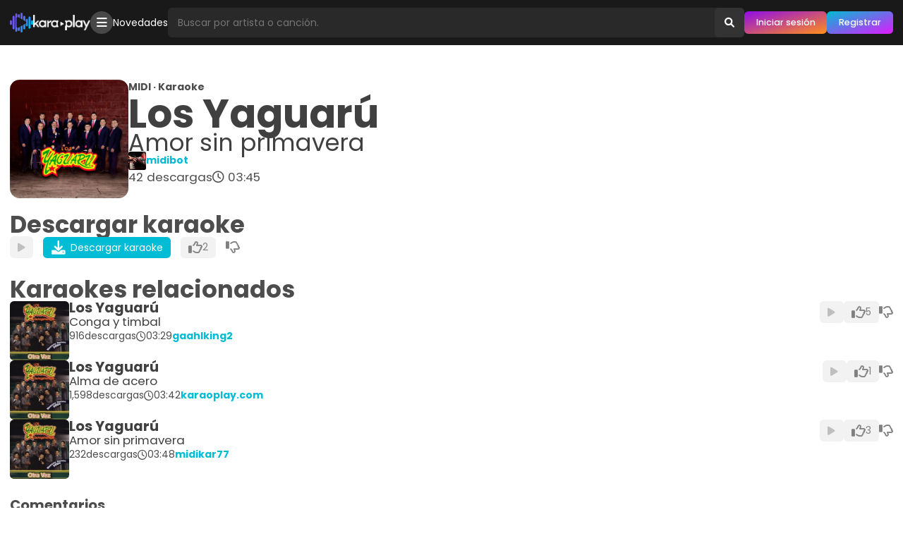

--- FILE ---
content_type: text/html; charset=utf-8
request_url: https://www.karaoplay.com/karaokes/22933846507/los-yaguaru-amor-sin-primavera
body_size: 6530
content:
<!DOCTYPE html><html lang="es"><head><title>Karaoke &quot;Amor sin primavera&quot; de Los Yaguarú: Descarga karaokes y midis gratis · Karaoplay</title><meta name="title" content="Karaoke &quot;Amor sin primavera&quot; de Los Yaguarú: Descarga karaokes y midis gratis · Karaoplay"/><meta name="description" content="Descarga el midi/karaoke &quot;Amor sin primavera&quot; de Los Yaguarú gratis. 🔥 Descarga miles de karaokes y MIDIs gratis."/><link rel="canonical" href="https://www.karaoplay.com/karaokes/22933846507/los-yaguaru-amor-sin-primavera"/><meta name="HandheldFriendly" content="True"/><meta name="viewport" content="width=device-width, initial-scale=1.0"/><meta charSet="utf-8"/><link rel="preconnect" href="https://static.karaoplay.net"/><link rel="preconnect" href="https://fonts.googleapis.com"/><link rel="preconnect" href="https://fonts.gstatic.com" crossorigin="use-credentials"/><meta name="referrer" content="no-referrer-when-downgrade"/><meta property="og:title" content="Karaoke &quot;Amor sin primavera&quot; de Los Yaguarú: Descarga karaokes y midis gratis · Karaoplay"/><meta property="og:description" content="Descarga el midi/karaoke &quot;Amor sin primavera&quot; de Los Yaguarú gratis. 🔥 Descarga miles de karaokes y MIDIs gratis."/><meta property="og:url" content="https://www.karaoplay.com/karaokes/22933846507/los-yaguaru-amor-sin-primavera"/><meta property="og:locale" content="es_MX"/><meta property="og:locale:alternate" content="es_ES"/><meta property="og:type" content="music.song"/><meta property="og:image" content="https://static.karaoplay.net/screen/a.jpg"/><meta property="og:audio" content="/p/db9df5757f5d1bc065492565868104d5.mp3"/><meta property="og:site_name" content="Karaoplay"/><meta property="fb:admins" content="282383985291914"/><link rel="alternate" type="application/rss+xml" title="Karaoplay - Novedades" href="https://www.karaoplay.com/rss"/><link rel="search" type="application/opensearchdescription+xml" title="Karaoplay" href="https://www.karaoplay.com/static/opensearch.20221004.xml"/><link rel="stylesheet" type="text/css" href="https://fonts.googleapis.com/css2?family=Poppins:wght@100;200;300;400;500;600;700&amp;display=swap"/><link rel="stylesheet" type="text/css" href="https://static.karaoplay.net/vendors/fontawesome/6.0.0/css/all.min.css"/><link rel="stylesheet" type="text/css" href="https://static.karaoplay.net/201bb9e8ca65968bddf6.css"/><script>(function(w,d,s,l,i){w[l]=w[l]||[];w[l].push({'gtm.start':new Date().getTime(),event:'gtm.js'});var f=d.getElementsByTagName(s)[0],j=d.createElement(s),dl=l!='dataLayer'?'&l='+l:'';j.async=true;j.src='https://www.googletagmanager.com/gtm.js?id='+i+dl;f.parentNode.insertBefore(j,f);})(window,document,'script','dataLayer','GTM-PZZJQNF');</script><script type="application/ld+json">{"@context":"https://schema.org","@type":"WebPage","name":"Karaoke \"Amor sin primavera\" de Los Yaguarú: Descarga karaokes y midis gratis · Karaoplay","description":"Descarga el karaoke \"Amor sin primavera\" de Los Yaguarú gratis. 🔥 Descarga miles de karaokes y MIDIs gratis.","publisher":{"@type":"Organization","name":"Karaoplay","url":"https://www.karaoplay.com","logo":"https://www.karaoplay.com/static/favicon/default-4x.png"},"author":{"@type":"Person","name":"midibot","image":{"@type":"ImageObject","url":"/400x400/1e703681f764d8dd1fe2d43534121383.jpg","width":400,"height":400},"url":"https://www.karaoplay.com/users/22906371523"},"associatedMedia":{"@type":"MediaObject","name":"Los Yaguarú - Amor sin primavera (karaoplay.com).mid","description":"Descarga el karaoke \"Amor sin primavera\" de Los Yaguarú gratis. 🔥 Descarga miles de karaokes y MIDIs gratis.","identifier":"db9df5757f5d1bc065492565868104d5","encodingFormat":"audio/midi","contentUrl":"/download/22933846507/3004eaa254e3a0471204b5529b7ed6a7.mid","contentSize":"44kB","duration":"T00H03M45S","uploadDate":"2024-04-25T07:36:09.107Z","dateCreated":"2024-04-25T07:36:09.107Z","thumbnailUrl":"/400x400/bdc3df58e69baa014703734227565fbf.jpg","keywords":["karaoke","midi","Los Yaguarú","Amor sin primavera"]}}</script><script async="" src="https://pagead2.googlesyndication.com/pagead/js/adsbygoogle.js?client=ca-pub-4405498630724361" crossorigin="anonymous"></script><meta name="application-name" content="Karaoplay"/><meta name="mobile-web-app-capable" content="yes"/><meta name="apple-mobile-web-app-capable" content="yes"/><link rel="manifest" href="/manifest.json"/><link rel="icon" sizes="32x32" type="image/png" href="/favicon.png"/><link rel="icon" sizes="64x64" type="image/png" href="/favicon-2x.png"/><link rel="icon" sizes="128x128" type="image/png" href="/favicon-3x.png"/><link rel="icon" sizes="256x256" type="image/png" href="/favicon-4x.png"/><link rel="apple-touch-icon" sizes="152x152" href="https://www.karaoplay.com/static/images/favicon/apple-touch-icon-152x152.png"/><link rel="apple-touch-icon" sizes="120x120" href="https://www.karaoplay.com/static/images/favicon/apple-touch-icon-120x120.png"/><link rel="apple-touch-icon" sizes="76x76" href="https://www.karaoplay.com/static/images/favicon/apple-touch-icon-76x76.png"/><link rel="apple-touch-icon" href="https://www.karaoplay.com/static/images/favicon/apple-touch-icon.png"/></head><body><noscript><iframe src="https://www.googletagmanager.com/ns.html?id=GTM-PZZJQNF" height="0" width="0" style="display:none;visibility:hidden"></iframe></noscript><script async="" defer="" crossorigin="anonymous" src="https://connect.facebook.net/en_US/sdk.js"></script><div id="fb-root"></div><div id="fb-customer-chat" class="fb-customerchat"></div><script>var chatbox = document.getElementById('fb-customer-chat');    chatbox.setAttribute("page_id", "282383985291914");    chatbox.setAttribute("attribution", "biz_inbox");</script><script>window.fbAsyncInit = function() {	FB.init({		xfbml: true,		version: 'v15.0',		appId: '413376314107431',		autoLogAppEvents : true	});};(function(d, s, id) {	var js, fjs = d.getElementsByTagName(s)[0];	if (d.getElementById(id)) return;	js = d.createElement(s); js.id = id;	js.src = 'https://connect.facebook.net/es_LA/sdk/xfbml.customerchat.js';	fjs.parentNode.insertBefore(js, fjs);}(document, 'script', 'facebook-jssdk'));</script><div id="alert"></div><div id="modal"></div><div id="root"><div class="X8O9fq0vXt0M"><header class="KJ07Q2v83BCW"><div class="Hy_leoIjuv0E"><div class="poJ70ZXXCXE4"><a id="toolbar-home" class="JAfhpO2cHez2 BwlCTZcorOMZ" href="https://www.karaoplay.com"><img class="_fOg5ekpMAy5" src="/static/logo/toolbar3.png" alt="Karaoplay"/><img class="UYIvAA__m_Vf" src="/static/logo/toolbar3-2.png" alt="Karaoplay"/></a></div><div class="poJ70ZXXCXE4 PiFd4lmfqED5"><div class="JAfhpO2cHez2 Iz_ybJi01wCN"><ul class="KmhJEnZYP8EE"><li><a href="/explore" class="mOkvItu9E4KS"><i class="fa-solid fa-bars"></i></a></li></ul></div><div class="JAfhpO2cHez2 F5a9Dc059uNr"><ul class="KmhJEnZYP8EE"><li><a href="/playlists/1024853478">Novedades</a></li></ul></div></div><div class="poJ70ZXXCXE4 ki8Hg7AK_l34"><form id="toolbar-search" action="/search" method="get" class="v6Re7bUa2qoL" role="search" autoComplete="off"><input type="text" name="query" class="B3acmSuzddS_" size="1" placeholder="Buscar por artista o canción." autoComplete="off" aria-label="Busqueda por artista o canción" value=""/><input type="hidden" name="rel" value="toolbar-search"/><button type="submit" class="z_UK8vNXTqjw" aria-label="Buscar"><i class="fa-solid fa-search"></i></button></form><div class="JAfhpO2cHez2 xqnJjvWnJ62P"><ul class="KmhJEnZYP8EE"><li><a class="mOkvItu9E4KS mqieimnuda4R" href="/v2/sign-in"><i class="fas fa-circle-user"></i></a></li></ul></div><div class="JAfhpO2cHez2 BRHzkv38HY5A"><ul class="KmhJEnZYP8EE"><li><a class="nfHsm7t9uTBn _HlRay9H64L8" href="/v2/sign-in" title="Iniciar sesión">Iniciar sesión</a></li><li><a class="nfHsm7t9uTBn ap1Vf6OaXgoe" href="/v2/sign-up" title="Registrarse">Registrar</a></li></ul></div></div></div></header><main id="view-karaokes-profile" class="jW3hxgtSbD8_" role="main"><div class="PZfSlYbPLLvI"></div><div class="DSlXF0VyW5Z0"><div><div class="z6jEvTdlRJpk"><div class="er2OVMJKPldy"><div class="DLez0fdl8wVB"><article class="kpjkPnJspIOL"><div class="Ort1BHFawudI"><div class="rdvi6h8Ue5LJ"><a title="Karaoke &quot;Amor sin primavera&quot; de Los Yaguarú" href="/karaokes/22933846507/los-yaguaru-amor-sin-primavera" class="theme-cover-link"><figure class="lxymhtmSw1DT"><img class="MPpWPPNkB6uL" src="https://thumb.karaoplay.net/400x400/bdc3df58e69baa014703734227565fbf.jpg" alt="Los Yaguarú - Canción desconocida"/></figure></a></div><div class="o8svB8BcvVUs"><strong>MIDI · Karaoke</strong><div class="GCEtnj9p4xjw"><h1 class="vxKDgs3KtYat"><strong>Los Yaguarú</strong><span>Amor sin primavera</span></h1><div class="DW7NLOM1aEta"></div><div class="DW7NLOM1aEta"></div></div><ul class="jjRQrVimh_XR"><li class="JFm5adYeeuBN"><img src="https://thumb.karaoplay.net/400x400/1e703681f764d8dd1fe2d43534121383.jpg" alt="Perfil de midibot"/><a href="/users/22906371523"><strong>midibot</strong></a></li></ul><ul class="jjRQrVimh_XR WMV8Y7yRKgMe"><li><div class="hh5VsclQESH4"><span>42</span><strong>descargas</strong></div></li><li><div class="kSJPtdcpvNzR"><i class="far fa-clock"></i><span>03:45</span></div></li><li></li></ul></div><div class="K5e_mcwgSAHZ"><ul class="jjRQrVimh_XR"></ul></div></div></article><div id="karaoke-profile-control" class="S0HJQLwsIr1R"><header class="ca6Qh49dk9Iq"><h2>Descargar karaoke</h2></header><div><ul id="karaoke-profile-download-start" class="Ej0HkIBE0oxd"><li><a class="U3owemLt3y2B Petk9XrP0rQQ" rel="nofollow" href="https://preview.karaoplay.net/g/65cc1621-1bcc-441a-a21d-58039104253e.mp3"><i class="fa-solid fa-play"></i></a></li><li><a id="karaoke-download-start" class="U3owemLt3y2B xQ1xRDDKRlvj" href="https://www.karaoplay.com/download/22933846507/3004eaa254e3a0471204b5529b7ed6a7.mid" rel="nofollow"><i class="fa-solid fa-download"></i> <span>Descargar karaoke</span></a></li><li><button disabled="" class="U3owemLt3y2B EN64IXZDbzr9" title="A 2 usuarios les gusta"><span><i class="fa-regular fa-thumbs-up"></i></span><span class="I4i2NlXo8KCP">2</span></button></li><li><button disabled="" class="U3owemLt3y2B H3Z4iT51T1wg" title="A 0 usuarios no les gusta"><i class="fa-regular fa-thumbs-down"></i></button></li><li><a id="karaoke-download-auto" href="https://www.karaoplay.com/download/22933846507/3004eaa254e3a0471204b5529b7ed6a7.mid" rel="nofollow"></a></li></ul><audio src="https://preview.karaoplay.net/g/65cc1621-1bcc-441a-a21d-58039104253e.mp3" preload="none"></audio></div></div><div class="S0HJQLwsIr1R zjXD7lGoR9SU"></div><div class="S2JoCWkkgFcW ut98qFgeIkTp"><div class="SL0Xjndbr0eg"></div><div id="karaoke-profile-related" class="FnLC2vl1sRky"><div class="S0HJQLwsIr1R"><header class="ca6Qh49dk9Iq"><h2>Karaokes relacionados</h2></header><div><div class="XK8J_a5G3FlT"><article class=""><div class="UEkpcAQ2qpYQ"><div class="U13x8op779iX"><div class="rL27su_S6X8N"><figure class="g1GXQa5mM4ai"><img class="c0PWJoqNWd51" src="https://thumb.karaoplay.net/200x200/70bbd6f1ea3dfc5d0508a606b1cfc84b.jpg" alt="Karaoke &quot;Conga y timbal&quot; de Los Yaguarú"/></figure></div><div class="P8MM2f61xwgI"><div><a title="Karaoke &quot;Conga y timbal&quot; de Los Yaguarú" href="/karaokes/1013957175/los-yaguaru-conga-y-timbal" class="JsCgAP2soVDw"><strong>Los Yaguarú</strong><div class="CnzrSQ5JYI8E"></div></a><a title="Karaoke &quot;Conga y timbal&quot; de Los Yaguarú" href="/karaokes/1013957175/los-yaguaru-conga-y-timbal" class="XzdC2GM7j_B6">Conga y timbal</a></div><ul class="BON63r2DpQSH"><li class="D3lCD3XahVXA kuCfQHZZdIio"><div class="Ecj9jEzt0ib3"><span>916</span><strong>descargas</strong></div></li><li><div class="Ei7d656AM0WD"><i class="far fa-clock"></i><span>03:29</span></div></li><li><a href="/users/1003032009"><strong>gaahlking2</strong></a></li><li></li></ul></div></div><div class="eVXDPQs6MxX1"><ul class="BON63r2DpQSH"><li><a class="mHpqzBLp_5W2 VbfHinngzc1C" rel="nofollow" href="https://preview.karaoplay.net/p/e9f3137792eb3126af8d9bf253360936.mp3"><i class="fa-solid fa-play"></i></a></li><li><button disabled="" class="mHpqzBLp_5W2 EdaR210lB1Pz" title="A 5 usuarios les gusta"><span><i class="fa-regular fa-thumbs-up"></i></span><span class="u68jp8XI_A4a">5</span></button></li><li><button disabled="" class="mHpqzBLp_5W2 dxo59Eibd3LV" title="A 0 usuarios no les gusta"><i class="fa-regular fa-thumbs-down"></i></button></li></ul><audio src="https://preview.karaoplay.net/p/e9f3137792eb3126af8d9bf253360936.mp3" preload="none"></audio></div></div></article><article class=""><div class="UEkpcAQ2qpYQ"><div class="U13x8op779iX"><div class="rL27su_S6X8N"><figure class="g1GXQa5mM4ai"><img class="c0PWJoqNWd51" src="https://thumb.karaoplay.net/200x200/70bbd6f1ea3dfc5d0508a606b1cfc84b.jpg" alt="Karaoke &quot;Alma de acero&quot; de Los Yaguarú"/></figure></div><div class="P8MM2f61xwgI"><div><a title="Karaoke &quot;Alma de acero&quot; de Los Yaguarú" href="/karaokes/1013876679/los-yaguaru-alma-de-acero" class="JsCgAP2soVDw"><strong>Los Yaguarú</strong><div class="CnzrSQ5JYI8E"></div></a><a title="Karaoke &quot;Alma de acero&quot; de Los Yaguarú" href="/karaokes/1013876679/los-yaguaru-alma-de-acero" class="XzdC2GM7j_B6">Alma de acero</a></div><ul class="BON63r2DpQSH"><li class="D3lCD3XahVXA kuCfQHZZdIio"><div class="Ecj9jEzt0ib3"><span>1,598</span><strong>descargas</strong></div></li><li><div class="Ei7d656AM0WD"><i class="far fa-clock"></i><span>03:42</span></div></li><li><a href="/users/1001000001"><strong>karaoplay.com</strong></a></li><li></li></ul></div></div><div class="eVXDPQs6MxX1"><ul class="BON63r2DpQSH"><li><a class="mHpqzBLp_5W2 VbfHinngzc1C" rel="nofollow" href="https://preview.karaoplay.net/p/7334f8a0357414255b2be8b61e43cf5f.mp3"><i class="fa-solid fa-play"></i></a></li><li><button disabled="" class="mHpqzBLp_5W2 EdaR210lB1Pz" title="A 1 usuarios les gusta"><span><i class="fa-regular fa-thumbs-up"></i></span><span class="u68jp8XI_A4a">1</span></button></li><li><button disabled="" class="mHpqzBLp_5W2 dxo59Eibd3LV" title="A 0 usuarios no les gusta"><i class="fa-regular fa-thumbs-down"></i></button></li></ul><audio src="https://preview.karaoplay.net/p/7334f8a0357414255b2be8b61e43cf5f.mp3" preload="none"></audio></div></div></article><article class=""><div class="UEkpcAQ2qpYQ"><div class="U13x8op779iX"><div class="rL27su_S6X8N"><figure class="g1GXQa5mM4ai"><img class="c0PWJoqNWd51" src="https://thumb.karaoplay.net/200x200/70bbd6f1ea3dfc5d0508a606b1cfc84b.jpg" alt="Karaoke &quot;Amor sin primavera&quot; de Los Yaguarú"/></figure></div><div class="P8MM2f61xwgI"><div><a title="Karaoke &quot;Amor sin primavera&quot; de Los Yaguarú" href="/karaokes/1013930242/los-yaguaru-amor-sin-primavera" class="JsCgAP2soVDw"><strong>Los Yaguarú</strong><div class="CnzrSQ5JYI8E"></div></a><a title="Karaoke &quot;Amor sin primavera&quot; de Los Yaguarú" href="/karaokes/1013930242/los-yaguaru-amor-sin-primavera" class="XzdC2GM7j_B6">Amor sin primavera</a></div><ul class="BON63r2DpQSH"><li class="D3lCD3XahVXA kuCfQHZZdIio"><div class="Ecj9jEzt0ib3"><span>232</span><strong>descargas</strong></div></li><li><div class="Ei7d656AM0WD"><i class="far fa-clock"></i><span>03:48</span></div></li><li><a href="/users/1001378826"><strong>midikar77</strong></a></li><li></li></ul></div></div><div class="eVXDPQs6MxX1"><ul class="BON63r2DpQSH"><li><a class="mHpqzBLp_5W2 VbfHinngzc1C" rel="nofollow" href="https://preview.karaoplay.net/p/142a39148b6f14ce14ccbfaf762860a8.mp3"><i class="fa-solid fa-play"></i></a></li><li><button disabled="" class="mHpqzBLp_5W2 EdaR210lB1Pz" title="A 3 usuarios les gusta"><span><i class="fa-regular fa-thumbs-up"></i></span><span class="u68jp8XI_A4a">3</span></button></li><li><button disabled="" class="mHpqzBLp_5W2 dxo59Eibd3LV" title="A 0 usuarios no les gusta"><i class="fa-regular fa-thumbs-down"></i></button></li></ul><audio src="https://preview.karaoplay.net/p/142a39148b6f14ce14ccbfaf762860a8.mp3" preload="none"></audio></div></div></article></div></div></div></div></div><div id="karaoke-profile-comments" class="S0HJQLwsIr1R zjXD7lGoR9SU"><header class="ca6Qh49dk9Iq"><h2 class="tRP9khBkVz2k">Comentarios</h2></header><div>Sin comentarios</div></div></div></div></div></div></div></main><footer id="footer" class="yt1jeFvDPdtP"><div class="vnAhwvUklLHR"><ul class="yqpM1qS7d37G"><li><a href="/letters/a">A</a></li><li><a href="/letters/b">B</a></li><li><a href="/letters/c">C</a></li><li><a href="/letters/d">D</a></li><li><a href="/letters/e">E</a></li><li><a href="/letters/f">F</a></li><li><a href="/letters/g">G</a></li><li><a href="/letters/h">H</a></li><li><a href="/letters/i">I</a></li><li><a href="/letters/j">J</a></li><li><a href="/letters/k">K</a></li><li><a href="/letters/l">L</a></li><li><a href="/letters/m">M</a></li><li><a href="/letters/n">N</a></li><li><a href="/letters/o">O</a></li><li><a href="/letters/p">P</a></li><li><a href="/letters/q">Q</a></li><li><a href="/letters/r">R</a></li><li><a href="/letters/s">S</a></li><li><a href="/letters/t">T</a></li><li><a href="/letters/u">U</a></li><li><a href="/letters/v">V</a></li><li><a href="/letters/w">W</a></li><li><a href="/letters/x">X</a></li><li><a href="/letters/y">Y</a></li><li><a href="/letters/z">Z</a></li></ul><ul class="TOVR5I9npnwQ"><li><a rel="nofollow" href="https://blog.karaoplay.com/quienes-somos">Quiénes somos</a></li><li><a rel="nofollow" href="https://blog.karaoplay.com/terminos-y-condiciones-de-uso">Términos de uso y privacidad</a></li><li><a rel="nofollow" href="https://blog.karaoplay.com/uso-de-cookies">Uso de cookies</a></li><li><a rel="nofollow" href="https://blog.karaoplay.com/preguntas-frecuentes">Preguntas frecuentes</a></li></ul><ul class="jwmXY3SsLF9a"><li><a class="Ga57ALpx47FY" href="https://www.facebook.com/karaoplaycom" rel="nofollow noopener noreferrer" target="_blank" title="Karaoplay en Facebook"><i class="fa-brands fa-facebook-square"></i></a></li><li><a class="kvLyEjtV2Tqh" href="https://www.youtube.com/c/karaoplay" rel="nofollow noopener noreferrer" target="_blank" title="Karaoplay en Youtube"><i class="fa-brands fa-youtube"></i></a></li><li><a class="p6UKn5bARTH1" href="https://www.instagram.com/karaoplaycom" rel="nofollow noopener noreferrer" target="_blank" title="Karaoplay en Instagram"><i class="fa-brands fa-instagram"></i></a></li><li><a class="zG5r24bqwSrU" href="https://twitter.com/karaoplaycom" rel="nofollow noopener noreferrer" target="_blank" title="Karaoplay en Twitter"><i class="fa-brands fa-twitter"></i></a></li><li><a class="XZzrsMRyyGct" href="https://whatsapp.com/channel/0029VaGnrVN9WtCBZGI4zq2B" rel="nofollow noopener noreferrer" target="_blank" title="Karaoplay en Whatsapp"><i class="fa-brands fa-whatsapp"></i></a></li><li><a class="LlaX1FHRuPVw" href="https://t.me/karaoplay" rel="nofollow noopener noreferrer" target="_blank" title="Karaoplay en Telegram"><i class="fa-brands fa-telegram"></i></a></li></ul><ul class="bqBPS4giQi5j"><li><strong>Karaoplay</strong> © 2006-2024. Todos los derechos reservados</li><li><i class="fa-solid fa-code"></i> with <i class="fa-solid fa-heart"></i> in México by <a href="https://www.instagram.com/organistarz" rel="nofollow noopener noreferrer"><strong>Alberto O.</strong></a></li></ul></div></footer></div></div><script type="application/json" id="preloadedState">{&quot;meta&quot;:{&quot;path&quot;:&quot;/karaokes/22933846507/los-yaguaru-amor-sin-primavera&quot;,&quot;params&quot;:{&quot;karaoke&quot;:&quot;22933846507&quot;,&quot;route&quot;:&quot;los-yaguaru-amor-sin-primavera&quot;},&quot;query&quot;:{}},&quot;session&quot;:{},&quot;browser&quot;:{&quot;isDesktop&quot;:true,&quot;isMobile&quot;:false,&quot;isTablet&quot;:false,&quot;isBot&quot;:false,&quot;browser&quot;:&quot;Chrome&quot;,&quot;version&quot;:&quot;131.0.0.0&quot;,&quot;os&quot;:&quot;OS X&quot;,&quot;platform&quot;:&quot;Apple Mac&quot;,&quot;source&quot;:&quot;Mozilla/5.0 (Macintosh; Intel Mac OS X 10_15_7) AppleWebKit/537.36 (KHTML, like Gecko) Chrome/131.0.0.0 Safari/537.36; ClaudeBot/1.0; +claudebot@anthropic.com)&quot;},&quot;userProfile&quot;:{&quot;id&quot;:&quot;22906371523&quot;,&quot;uuid&quot;:&quot;e02315ce-a151-4288-b517-cda95e429521&quot;,&quot;username&quot;:&quot;midibot&quot;,&quot;biograph&quot;:&quot;I&#x27;m an automatic web crawler looking for MIDIs (Internet). Follow me, thank you!&quot;,&quot;country&quot;:{&quot;id&quot;:&quot;156&quot;,&quot;code&quot;:&quot;mx&quot;,&quot;name&quot;:&quot;México&quot;,&quot;uuid&quot;:&quot;db00fa60-16f4-40e8-a481-73bcfb146057&quot;},&quot;language&quot;:{&quot;id&quot;:&quot;3&quot;,&quot;code&quot;:&quot;es&quot;,&quot;name&quot;:&quot;Español&quot;,&quot;uuid&quot;:&quot;7bbd516a-f1fa-49ac-bdea-365a12871a29&quot;},&quot;image&quot;:{&quot;large&quot;:{&quot;url&quot;:&quot;/400x400/1e703681f764d8dd1fe2d43534121383.jpg&quot;,&quot;width&quot;:400,&quot;height&quot;:400},&quot;small&quot;:{&quot;url&quot;:&quot;/200x200/1e703681f764d8dd1fe2d43534121383.jpg&quot;,&quot;width&quot;:200,&quot;height&quot;:200}},&quot;status&quot;:&quot;active&quot;,&quot;score&quot;:72505,&quot;statistic&quot;:{&quot;karaokes&quot;:367,&quot;playlists&quot;:0,&quot;userPosts&quot;:0,&quot;userFollows&quot;:7,&quot;artistFollows&quot;:0,&quot;userFollowers&quot;:27,&quot;playlistFollows&quot;:5},&quot;verified&quot;:&quot;446cbd55-d888-4382-bfdc-e05debb361ff&quot;,&quot;social&quot;:{&quot;twitter&quot;:&quot;karaoplaycom&quot;,&quot;youtube&quot;:&quot;karaoplay&quot;,&quot;facebook&quot;:&quot;karaoplaycom&quot;,&quot;instagram&quot;:&quot;karaoplaycom&quot;},&quot;memberSince&quot;:2022,&quot;fullname&quot;:&quot;Karaoplay.com (midibot)&quot;,&quot;gender&quot;:9,&quot;genderJson&quot;:{&quot;id&quot;:&quot;9&quot;,&quot;name&quot;:&quot;Otro&quot;,&quot;uuid&quot;:&quot;c4fc3e68-957a-4b17-ba27-64865ebbd6c6&quot;}},&quot;karaokeProfile&quot;:{&quot;id&quot;:&quot;22933846507&quot;,&quot;uuid&quot;:&quot;efbfc0eb-8a83-4f9c-928d-6cbfe6a1f3e2&quot;,&quot;checksum&quot;:&quot;db9df5757f5d1bc065492565868104d5&quot;,&quot;artist&quot;:&quot;Los Yaguarú&quot;,&quot;song&quot;:&quot;Amor sin primavera&quot;,&quot;filename&quot;:&quot;Yaguaru - amor sin primavera. YAGUARU ok.mid&quot;,&quot;size&quot;:44130,&quot;duration&quot;:&quot;00:03:45&quot;,&quot;lyrics&quot;:&quot;&quot;,&quot;preview&quot;:{&quot;url&quot;:&quot;/p/db9df5757f5d1bc065492565868104d5.mp3&quot;,&quot;duration&quot;:&quot;00:00:45&quot;},&quot;download&quot;:{&quot;url&quot;:&quot;/download/22933846507/3004eaa254e3a0471204b5529b7ed6a7.mid&quot;},&quot;owner&quot;:{&quot;id&quot;:&quot;22906371523&quot;,&quot;uuid&quot;:&quot;e02315ce-a151-4288-b517-cda95e429521&quot;,&quot;image&quot;:{&quot;large&quot;:{&quot;url&quot;:&quot;/400x400/1e703681f764d8dd1fe2d43534121383.jpg&quot;,&quot;width&quot;:400,&quot;height&quot;:400},&quot;small&quot;:{&quot;url&quot;:&quot;/200x200/1e703681f764d8dd1fe2d43534121383.jpg&quot;,&quot;width&quot;:200,&quot;height&quot;:200}},&quot;status&quot;:&quot;active&quot;,&quot;username&quot;:&quot;midibot&quot;},&quot;image&quot;:{&quot;large&quot;:{&quot;url&quot;:&quot;/400x400/bdc3df58e69baa014703734227565fbf.jpg&quot;,&quot;width&quot;:400,&quot;height&quot;:400},&quot;small&quot;:{&quot;url&quot;:&quot;/200x200/bdc3df58e69baa014703734227565fbf.jpg&quot;,&quot;width&quot;:200,&quot;height&quot;:200}},&quot;language&quot;:{},&quot;statistic&quot;:{&quot;userLikes&quot;:2,&quot;userDislike&quot;:0,&quot;userComments&quot;:0,&quot;userDownloads&quot;:42},&quot;status&quot;:&quot;active&quot;,&quot;createdAt&quot;:&quot;2024-04-25T07:36:09.107Z&quot;,&quot;route&quot;:&quot;los-yaguaru-amor-sin-primavera&quot;,&quot;previewUrl&quot;:&quot;/g/65cc1621-1bcc-441a-a21d-58039104253e.mp3&quot;,&quot;previewDuration&quot;:&quot;00:00:45&quot;,&quot;slug&quot;:&quot;los-yaguaru-amor-sin-primavera&quot;},&quot;karaokeSet&quot;:{&quot;items&quot;:[{&quot;id&quot;:&quot;1013957175&quot;,&quot;uuid&quot;:&quot;b3f0b1ac-61b6-4831-a08d-2031f564a651&quot;,&quot;artist&quot;:&quot;Los Yaguarú&quot;,&quot;song&quot;:&quot;conga y timbal&quot;,&quot;duration&quot;:&quot;00:03:29&quot;,&quot;owner&quot;:{&quot;id&quot;:&quot;1003032009&quot;,&quot;uuid&quot;:&quot;4a82f9b8-ea1d-4d77-9c0e-ae464c27dc29&quot;,&quot;image&quot;:{&quot;large&quot;:{&quot;url&quot;:&quot;/400x400/2b344e1cbabccb5a124430d0d5499294.jpg&quot;,&quot;width&quot;:400,&quot;height&quot;:400},&quot;small&quot;:{&quot;url&quot;:&quot;/200x200/2b344e1cbabccb5a124430d0d5499294.jpg&quot;,&quot;width&quot;:200,&quot;height&quot;:200}},&quot;status&quot;:&quot;active&quot;,&quot;username&quot;:&quot;gaahlking2&quot;},&quot;image&quot;:{&quot;large&quot;:{&quot;url&quot;:&quot;/400x400/70bbd6f1ea3dfc5d0508a606b1cfc84b.jpg&quot;,&quot;width&quot;:400,&quot;height&quot;:400},&quot;small&quot;:{&quot;url&quot;:&quot;/200x200/70bbd6f1ea3dfc5d0508a606b1cfc84b.jpg&quot;,&quot;width&quot;:200,&quot;height&quot;:200}},&quot;language&quot;:{},&quot;preview&quot;:{&quot;url&quot;:&quot;/p/e9f3137792eb3126af8d9bf253360936.mp3&quot;,&quot;duration&quot;:&quot;00:00:45&quot;},&quot;statistic&quot;:{&quot;userLikes&quot;:5,&quot;userComments&quot;:0,&quot;userDislikes&quot;:0,&quot;userDownloads&quot;:916},&quot;createdAt&quot;:&quot;2013-10-24T23:28:25.000Z&quot;,&quot;route&quot;:&quot;los-yaguaru-conga-y-timbal&quot;,&quot;previewUrl&quot;:&quot;/p/e9f3137792eb3126af8d9bf253360936.mp3&quot;,&quot;previewDuration&quot;:&quot;00:00:45&quot;,&quot;slug&quot;:&quot;los-yaguaru-conga-y-timbal&quot;},{&quot;id&quot;:&quot;1013876679&quot;,&quot;uuid&quot;:&quot;576d6698-aa1a-4a1d-9321-911f86f3b998&quot;,&quot;artist&quot;:&quot;Los Yaguarú&quot;,&quot;song&quot;:&quot;alma de acero&quot;,&quot;duration&quot;:&quot;00:03:42&quot;,&quot;owner&quot;:{&quot;id&quot;:&quot;1001000001&quot;,&quot;uuid&quot;:&quot;68cd33ac-54f1-4170-80b7-182ee9aff78b&quot;,&quot;image&quot;:{&quot;large&quot;:{&quot;url&quot;:&quot;/400x400/4f54abad116567c0090a3b88b0cfa48c.jpg&quot;,&quot;width&quot;:400,&quot;height&quot;:400},&quot;small&quot;:{&quot;url&quot;:&quot;/200x200/4f54abad116567c0090a3b88b0cfa48c.jpg&quot;,&quot;width&quot;:200,&quot;height&quot;:200}},&quot;status&quot;:&quot;active&quot;,&quot;username&quot;:&quot;karaoplay.com&quot;},&quot;image&quot;:{&quot;large&quot;:{&quot;url&quot;:&quot;/400x400/70bbd6f1ea3dfc5d0508a606b1cfc84b.jpg&quot;,&quot;width&quot;:400,&quot;height&quot;:400},&quot;small&quot;:{&quot;url&quot;:&quot;/200x200/70bbd6f1ea3dfc5d0508a606b1cfc84b.jpg&quot;,&quot;width&quot;:200,&quot;height&quot;:200}},&quot;language&quot;:{},&quot;preview&quot;:{&quot;url&quot;:&quot;/p/7334f8a0357414255b2be8b61e43cf5f.mp3&quot;,&quot;duration&quot;:&quot;00:00:45&quot;},&quot;statistic&quot;:{&quot;userLikes&quot;:1,&quot;userComments&quot;:3,&quot;userDislikes&quot;:0,&quot;userDownloads&quot;:1598},&quot;createdAt&quot;:&quot;2007-01-02T14:32:49.000Z&quot;,&quot;route&quot;:&quot;los-yaguaru-alma-de-acero&quot;,&quot;previewUrl&quot;:&quot;/p/7334f8a0357414255b2be8b61e43cf5f.mp3&quot;,&quot;previewDuration&quot;:&quot;00:00:45&quot;,&quot;slug&quot;:&quot;los-yaguaru-alma-de-acero&quot;},{&quot;id&quot;:&quot;1013930242&quot;,&quot;uuid&quot;:&quot;330b2912-6e05-4485-a344-c63ec873bc81&quot;,&quot;artist&quot;:&quot;Los Yaguarú&quot;,&quot;song&quot;:&quot;amor sin primavera&quot;,&quot;duration&quot;:&quot;00:03:48&quot;,&quot;owner&quot;:{&quot;id&quot;:&quot;1001378826&quot;,&quot;uuid&quot;:&quot;014a6b4c-12ad-42ee-9282-8906a39968e1&quot;,&quot;image&quot;:{&quot;large&quot;:{&quot;url&quot;:&quot;/400x400/default.jpg&quot;,&quot;width&quot;:400,&quot;height&quot;:400},&quot;small&quot;:{&quot;url&quot;:&quot;/200x200/default.jpg&quot;,&quot;width&quot;:200,&quot;height&quot;:200}},&quot;status&quot;:&quot;active&quot;,&quot;username&quot;:&quot;midikar77&quot;},&quot;image&quot;:{&quot;large&quot;:{&quot;url&quot;:&quot;/400x400/70bbd6f1ea3dfc5d0508a606b1cfc84b.jpg&quot;,&quot;width&quot;:400,&quot;height&quot;:400},&quot;small&quot;:{&quot;url&quot;:&quot;/200x200/70bbd6f1ea3dfc5d0508a606b1cfc84b.jpg&quot;,&quot;width&quot;:200,&quot;height&quot;:200}},&quot;language&quot;:{},&quot;preview&quot;:{&quot;url&quot;:&quot;/p/142a39148b6f14ce14ccbfaf762860a8.mp3&quot;,&quot;duration&quot;:&quot;00:00:45&quot;},&quot;statistic&quot;:{&quot;userLikes&quot;:3,&quot;userComments&quot;:0,&quot;userDislikes&quot;:0,&quot;userDownloads&quot;:232},&quot;createdAt&quot;:&quot;2011-04-22T17:08:07.000Z&quot;,&quot;route&quot;:&quot;los-yaguaru-amor-sin-primavera&quot;,&quot;previewUrl&quot;:&quot;/p/142a39148b6f14ce14ccbfaf762860a8.mp3&quot;,&quot;previewDuration&quot;:&quot;00:00:45&quot;,&quot;slug&quot;:&quot;los-yaguaru-amor-sin-primavera&quot;}],&quot;limit&quot;:3,&quot;offset&quot;:0},&quot;commentSet&quot;:{&quot;items&quot;:[],&quot;limit&quot;:10,&quot;offset&quot;:0},&quot;abtest&quot;:{&quot;ads&quot;:3}}</script><script type="application/javascript" src="https://static.karaoplay.net/a7ebe49c702390f9a52f.js"></script><script type="application/javascript" src="https://static.karaoplay.net/92e55d2a410d1ecc5c97.js"></script><script type="application/javascript" src="https://static.karaoplay.net/3268c50c29fe10924bfa.js"></script></body></html>

--- FILE ---
content_type: text/html; charset=utf-8
request_url: https://www.google.com/recaptcha/api2/aframe
body_size: 266
content:
<!DOCTYPE HTML><html><head><meta http-equiv="content-type" content="text/html; charset=UTF-8"></head><body><script nonce="fES4xRqdGAov9lNS2HMj1w">/** Anti-fraud and anti-abuse applications only. See google.com/recaptcha */ try{var clients={'sodar':'https://pagead2.googlesyndication.com/pagead/sodar?'};window.addEventListener("message",function(a){try{if(a.source===window.parent){var b=JSON.parse(a.data);var c=clients[b['id']];if(c){var d=document.createElement('img');d.src=c+b['params']+'&rc='+(localStorage.getItem("rc::a")?sessionStorage.getItem("rc::b"):"");window.document.body.appendChild(d);sessionStorage.setItem("rc::e",parseInt(sessionStorage.getItem("rc::e")||0)+1);localStorage.setItem("rc::h",'1770133549013');}}}catch(b){}});window.parent.postMessage("_grecaptcha_ready", "*");}catch(b){}</script></body></html>

--- FILE ---
content_type: application/x-javascript
request_url: https://static.karaoplay.net/92e55d2a410d1ecc5c97.js
body_size: 21279
content:
/*!
 * Copyright (c) 2006-2024.
 * Karaoplay (https://www.karaoplay.com) - All rights reserved.
 * Project Name: karaoplay
 * Version: 9.7.1
 * Hash: c470b20e593ede96573a
 */
"use strict";(self.webpackChunkkaraoplay=self.webpackChunkkaraoplay||[]).push([[807],{83357:function(e,t,a){var l=this&&this.__createBinding||(Object.create?function(e,t,a,l){void 0===l&&(l=a);var n=Object.getOwnPropertyDescriptor(t,a);n&&!("get"in n?!t.__esModule:n.writable||n.configurable)||(n={enumerable:!0,get:function(){return t[a]}}),Object.defineProperty(e,l,n)}:function(e,t,a,l){void 0===l&&(l=a),e[l]=t[a]}),n=this&&this.__exportStar||function(e,t){for(var a in e)"default"===a||Object.prototype.hasOwnProperty.call(t,a)||l(t,e,a)};Object.defineProperty(t,"__esModule",{value:!0}),n(a(82464),t),n(a(82932),t)},82932:function(e,t,a){var l=this&&this.__createBinding||(Object.create?function(e,t,a,l){void 0===l&&(l=a);var n=Object.getOwnPropertyDescriptor(t,a);n&&!("get"in n?!t.__esModule:n.writable||n.configurable)||(n={enumerable:!0,get:function(){return t[a]}}),Object.defineProperty(e,l,n)}:function(e,t,a,l){void 0===l&&(l=a),e[l]=t[a]}),n=this&&this.__setModuleDefault||(Object.create?function(e,t){Object.defineProperty(e,"default",{enumerable:!0,value:t})}:function(e,t){e.default=t}),r=this&&this.__importStar||function(e){if(e&&e.__esModule)return e;var t={};if(null!=e)for(var a in e)"default"!==a&&Object.prototype.hasOwnProperty.call(e,a)&&l(t,e,a);return n(t,e),t},i=this&&this.__importDefault||function(e){return e&&e.__esModule?e:{default:e}};Object.defineProperty(t,"__esModule",{value:!0}),t.AlertError=void 0;const o=i(a(96540)),u=a(75453),s=i(a(46942)),c=r(a(24317));class d extends u.Alert{constructor(e,t){super(e,t),this.component=o.default.createElement("div",{className:(0,s.default)(null==c?void 0:c.alert,null==c?void 0:c.alertError)},o.default.createElement("p",{className:null==c?void 0:c.alertMessage},e.message," ",o.default.createElement("button",{className:null==c?void 0:c.alertClose,onClick:this.componentOnClickAlertClose.bind(this)},o.default.createElement("i",{className:"fa-solid fa-times"}))),o.default.createElement("p",{className:null==c?void 0:c.alertCode},e.code)),this.componentMount()}static show(e,t){return new d(e,t)}}t.AlertError=d},82464:function(e,t,a){var l=this&&this.__createBinding||(Object.create?function(e,t,a,l){void 0===l&&(l=a);var n=Object.getOwnPropertyDescriptor(t,a);n&&!("get"in n?!t.__esModule:n.writable||n.configurable)||(n={enumerable:!0,get:function(){return t[a]}}),Object.defineProperty(e,l,n)}:function(e,t,a,l){void 0===l&&(l=a),e[l]=t[a]}),n=this&&this.__setModuleDefault||(Object.create?function(e,t){Object.defineProperty(e,"default",{enumerable:!0,value:t})}:function(e,t){e.default=t}),r=this&&this.__importStar||function(e){if(e&&e.__esModule)return e;var t={};if(null!=e)for(var a in e)"default"!==a&&Object.prototype.hasOwnProperty.call(e,a)&&l(t,e,a);return n(t,e),t},i=this&&this.__importDefault||function(e){return e&&e.__esModule?e:{default:e}};Object.defineProperty(t,"__esModule",{value:!0}),t.AlertInfo=void 0;const o=i(a(96540)),u=a(75453),s=i(a(46942)),c=r(a(24317));class d extends u.Alert{constructor(e,t){super(e,t),this.component=o.default.createElement("div",{className:(0,s.default)(null==c?void 0:c.alert,null==c?void 0:c.alertInfo)},o.default.createElement("p",{className:null==c?void 0:c.alertMessage},e.message," ",o.default.createElement("button",{className:null==c?void 0:c.alertClose,onClick:this.componentOnClickAlertClose.bind(this)},o.default.createElement("i",{className:"fa-solid fa-times"}))),o.default.createElement("p",{className:null==c?void 0:c.alertCode},e.code)),this.componentMount()}static show(e,t){return new d(e,t)}}t.AlertInfo=d},75453:(e,t,a)=>{Object.defineProperty(t,"__esModule",{value:!0}),t.Alert=void 0;const l=a(22831),n=a(5338);t.Alert=class{constructor(e,t){this.message=e.message,this.code=e.code||"ERROR_CODE_UNDEFINED",this.timeout=e.timeout||1e4,t&&(this.callback=t),this.container=document.createElement("div"),this.container.id=(0,l.v4)(),this.close=this.close.bind(this),this.componentMount=this.componentMount.bind(this),this.componentUnmount=this.componentUnmount.bind(this),this.componentOnClickAlertClose=this.componentOnClickAlertClose.bind(this),this.timeout&&(this.timeoutId=setTimeout((()=>this.close()),this.timeout))}componentMount(){document.getElementById("alert").prepend(this.container),this.root=(0,n.createRoot)(this.container),this.root.render(this.component)}componentUnmount(){this.root.unmount(),document.getElementById("alert").removeChild(this.container)}componentOnClickAlertClose(e){return e.preventDefault(),this.close()}close(){this.componentUnmount(),this.timeoutId&&clearTimeout(this.timeoutId),delete this.container,delete this.component,this.callback&&this.callback()}}},37781:function(e,t,a){var l=this&&this.__createBinding||(Object.create?function(e,t,a,l){void 0===l&&(l=a);var n=Object.getOwnPropertyDescriptor(t,a);n&&!("get"in n?!t.__esModule:n.writable||n.configurable)||(n={enumerable:!0,get:function(){return t[a]}}),Object.defineProperty(e,l,n)}:function(e,t,a,l){void 0===l&&(l=a),e[l]=t[a]}),n=this&&this.__setModuleDefault||(Object.create?function(e,t){Object.defineProperty(e,"default",{enumerable:!0,value:t})}:function(e,t){e.default=t}),r=this&&this.__importStar||function(e){if(e&&e.__esModule)return e;var t={};if(null!=e)for(var a in e)"default"!==a&&Object.prototype.hasOwnProperty.call(e,a)&&l(t,e,a);return n(t,e),t},i=this&&this.__importDefault||function(e){return e&&e.__esModule?e:{default:e}};Object.defineProperty(t,"__esModule",{value:!0}),t.Footer=void 0;const o=i(a(96540)),u=a(73729),s=a(97902),c=a(97902),d=a(97902),m=a(97902),f=i(a(46942)),h=r(a(17657));class v extends o.default.Component{render(){return o.default.createElement("footer",{id:"footer",className:(0,f.default)(null==h?void 0:h.footerOuter)},o.default.createElement("div",{className:null==h?void 0:h.footer},o.default.createElement("ul",{className:null==h?void 0:h.footerLetterMenu},o.default.createElement("li",null,o.default.createElement("a",{href:"/letters/a"},"A")),o.default.createElement("li",null,o.default.createElement("a",{href:"/letters/b"},"B")),o.default.createElement("li",null,o.default.createElement("a",{href:"/letters/c"},"C")),o.default.createElement("li",null,o.default.createElement("a",{href:"/letters/d"},"D")),o.default.createElement("li",null,o.default.createElement("a",{href:"/letters/e"},"E")),o.default.createElement("li",null,o.default.createElement("a",{href:"/letters/f"},"F")),o.default.createElement("li",null,o.default.createElement("a",{href:"/letters/g"},"G")),o.default.createElement("li",null,o.default.createElement("a",{href:"/letters/h"},"H")),o.default.createElement("li",null,o.default.createElement("a",{href:"/letters/i"},"I")),o.default.createElement("li",null,o.default.createElement("a",{href:"/letters/j"},"J")),o.default.createElement("li",null,o.default.createElement("a",{href:"/letters/k"},"K")),o.default.createElement("li",null,o.default.createElement("a",{href:"/letters/l"},"L")),o.default.createElement("li",null,o.default.createElement("a",{href:"/letters/m"},"M")),o.default.createElement("li",null,o.default.createElement("a",{href:"/letters/n"},"N")),o.default.createElement("li",null,o.default.createElement("a",{href:"/letters/o"},"O")),o.default.createElement("li",null,o.default.createElement("a",{href:"/letters/p"},"P")),o.default.createElement("li",null,o.default.createElement("a",{href:"/letters/q"},"Q")),o.default.createElement("li",null,o.default.createElement("a",{href:"/letters/r"},"R")),o.default.createElement("li",null,o.default.createElement("a",{href:"/letters/s"},"S")),o.default.createElement("li",null,o.default.createElement("a",{href:"/letters/t"},"T")),o.default.createElement("li",null,o.default.createElement("a",{href:"/letters/u"},"U")),o.default.createElement("li",null,o.default.createElement("a",{href:"/letters/v"},"V")),o.default.createElement("li",null,o.default.createElement("a",{href:"/letters/w"},"W")),o.default.createElement("li",null,o.default.createElement("a",{href:"/letters/x"},"X")),o.default.createElement("li",null,o.default.createElement("a",{href:"/letters/y"},"Y")),o.default.createElement("li",null,o.default.createElement("a",{href:"/letters/z"},"Z"))),o.default.createElement("ul",{className:null==h?void 0:h.footerMenu},o.default.createElement("li",null,o.default.createElement("a",{rel:"nofollow",href:"https://blog.karaoplay.com/quienes-somos"},"Quiénes somos")),o.default.createElement("li",null,o.default.createElement("a",{rel:"nofollow",href:"https://blog.karaoplay.com/terminos-y-condiciones-de-uso"},"Términos de uso y privacidad")),o.default.createElement("li",null,o.default.createElement("a",{rel:"nofollow",href:"https://blog.karaoplay.com/uso-de-cookies"},"Uso de cookies")),o.default.createElement("li",null,o.default.createElement("a",{rel:"nofollow",href:"https://blog.karaoplay.com/preguntas-frecuentes"},"Preguntas frecuentes"))),o.default.createElement("ul",{className:null==h?void 0:h.footerSocialMenu},o.default.createElement("li",null,o.default.createElement(s.SocialFacebook,null)),o.default.createElement("li",null,o.default.createElement(c.SocialYoutube,null)),o.default.createElement("li",null,o.default.createElement(d.SocialInstagram,null)),o.default.createElement("li",null,o.default.createElement(m.SocialTwitter,null)),o.default.createElement("li",null,o.default.createElement(s.SocialWhatsapp,null)),o.default.createElement("li",null,o.default.createElement(s.SocialTelegram,null))),o.default.createElement("ul",{className:null==h?void 0:h.footerCopyrightMenu},o.default.createElement("li",null,o.default.createElement("strong",null,"Karaoplay")," © 2006-2024. Todos los derechos reservados"),o.default.createElement("li",null,o.default.createElement("i",{className:"fa-solid fa-code"})," with ",o.default.createElement("i",{className:"fa-solid fa-heart"})," in México by ",o.default.createElement("a",{href:"https://www.instagram.com/organistarz",rel:"nofollow noopener noreferrer"},o.default.createElement("strong",null,"Alberto O."))))))}}const p=(0,u.connect)((e=>({toolbar:e.toolbar,screen:e.screen,session:e.session})));t.Footer=p(v)},97902:function(e,t,a){var l=this&&this.__createBinding||(Object.create?function(e,t,a,l){void 0===l&&(l=a);var n=Object.getOwnPropertyDescriptor(t,a);n&&!("get"in n?!t.__esModule:n.writable||n.configurable)||(n={enumerable:!0,get:function(){return t[a]}}),Object.defineProperty(e,l,n)}:function(e,t,a,l){void 0===l&&(l=a),e[l]=t[a]}),n=this&&this.__exportStar||function(e,t){for(var a in e)"default"===a||Object.prototype.hasOwnProperty.call(t,a)||l(t,e,a)};Object.defineProperty(t,"__esModule",{value:!0}),n(a(5208),t),n(a(31686),t),n(a(10217),t),n(a(41615),t),n(a(46773),t),n(a(73261),t),n(a(15018),t)},5208:function(e,t,a){var l=this&&this.__createBinding||(Object.create?function(e,t,a,l){void 0===l&&(l=a);var n=Object.getOwnPropertyDescriptor(t,a);n&&!("get"in n?!t.__esModule:n.writable||n.configurable)||(n={enumerable:!0,get:function(){return t[a]}}),Object.defineProperty(e,l,n)}:function(e,t,a,l){void 0===l&&(l=a),e[l]=t[a]}),n=this&&this.__setModuleDefault||(Object.create?function(e,t){Object.defineProperty(e,"default",{enumerable:!0,value:t})}:function(e,t){e.default=t}),r=this&&this.__importStar||function(e){if(e&&e.__esModule)return e;var t={};if(null!=e)for(var a in e)"default"!==a&&Object.prototype.hasOwnProperty.call(e,a)&&l(t,e,a);return n(t,e),t},i=this&&this.__importDefault||function(e){return e&&e.__esModule?e:{default:e}};Object.defineProperty(t,"__esModule",{value:!0}),t.SocialFacebook=void 0;const o=i(a(96540)),u=r(a(2651)),s=i(a(46942));t.SocialFacebook=()=>o.default.createElement("a",{className:(0,s.default)(null==u?void 0:u.social,null==u?void 0:u.facebook),href:"https://www.facebook.com/karaoplaycom",rel:"nofollow noopener noreferrer",target:"_blank",title:"Karaoplay en Facebook"},o.default.createElement("i",{className:"fa-brands fa-facebook-square"}))},31686:function(e,t,a){var l=this&&this.__createBinding||(Object.create?function(e,t,a,l){void 0===l&&(l=a);var n=Object.getOwnPropertyDescriptor(t,a);n&&!("get"in n?!t.__esModule:n.writable||n.configurable)||(n={enumerable:!0,get:function(){return t[a]}}),Object.defineProperty(e,l,n)}:function(e,t,a,l){void 0===l&&(l=a),e[l]=t[a]}),n=this&&this.__setModuleDefault||(Object.create?function(e,t){Object.defineProperty(e,"default",{enumerable:!0,value:t})}:function(e,t){e.default=t}),r=this&&this.__importStar||function(e){if(e&&e.__esModule)return e;var t={};if(null!=e)for(var a in e)"default"!==a&&Object.prototype.hasOwnProperty.call(e,a)&&l(t,e,a);return n(t,e),t},i=this&&this.__importDefault||function(e){return e&&e.__esModule?e:{default:e}};Object.defineProperty(t,"__esModule",{value:!0}),t.SocialInstagram=void 0;const o=i(a(96540)),u=r(a(2651)),s=i(a(46942));t.SocialInstagram=()=>o.default.createElement("a",{className:(0,s.default)(null==u?void 0:u.social,null==u?void 0:u.instagram),href:"https://www.instagram.com/karaoplaycom",rel:"nofollow noopener noreferrer",target:"_blank",title:"Karaoplay en Instagram"},o.default.createElement("i",{className:"fa-brands fa-instagram"}))},73261:function(e,t,a){var l=this&&this.__createBinding||(Object.create?function(e,t,a,l){void 0===l&&(l=a);var n=Object.getOwnPropertyDescriptor(t,a);n&&!("get"in n?!t.__esModule:n.writable||n.configurable)||(n={enumerable:!0,get:function(){return t[a]}}),Object.defineProperty(e,l,n)}:function(e,t,a,l){void 0===l&&(l=a),e[l]=t[a]}),n=this&&this.__setModuleDefault||(Object.create?function(e,t){Object.defineProperty(e,"default",{enumerable:!0,value:t})}:function(e,t){e.default=t}),r=this&&this.__importStar||function(e){if(e&&e.__esModule)return e;var t={};if(null!=e)for(var a in e)"default"!==a&&Object.prototype.hasOwnProperty.call(e,a)&&l(t,e,a);return n(t,e),t},i=this&&this.__importDefault||function(e){return e&&e.__esModule?e:{default:e}};Object.defineProperty(t,"__esModule",{value:!0}),t.SocialTelegram=void 0;const o=i(a(96540)),u=r(a(2651)),s=i(a(46942));t.SocialTelegram=()=>o.default.createElement("a",{className:(0,s.default)(null==u?void 0:u.social,null==u?void 0:u.telegram),href:"https://t.me/karaoplay",rel:"nofollow noopener noreferrer",target:"_blank",title:"Karaoplay en Telegram"},o.default.createElement("i",{className:"fa-brands fa-telegram"}))},10217:function(e,t,a){var l=this&&this.__createBinding||(Object.create?function(e,t,a,l){void 0===l&&(l=a);var n=Object.getOwnPropertyDescriptor(t,a);n&&!("get"in n?!t.__esModule:n.writable||n.configurable)||(n={enumerable:!0,get:function(){return t[a]}}),Object.defineProperty(e,l,n)}:function(e,t,a,l){void 0===l&&(l=a),e[l]=t[a]}),n=this&&this.__setModuleDefault||(Object.create?function(e,t){Object.defineProperty(e,"default",{enumerable:!0,value:t})}:function(e,t){e.default=t}),r=this&&this.__importStar||function(e){if(e&&e.__esModule)return e;var t={};if(null!=e)for(var a in e)"default"!==a&&Object.prototype.hasOwnProperty.call(e,a)&&l(t,e,a);return n(t,e),t},i=this&&this.__importDefault||function(e){return e&&e.__esModule?e:{default:e}};Object.defineProperty(t,"__esModule",{value:!0}),t.SocialTwitch=void 0;const o=i(a(96540)),u=r(a(2651)),s=i(a(46942));t.SocialTwitch=()=>o.default.createElement("a",{className:(0,s.default)(null==u?void 0:u.social,null==u?void 0:u.twitch),href:"https://www.twitch.com/karaoplay",rel:"nofollow noopener noreferrer",target:"_blank",title:"Karaoplay en Twitch"},o.default.createElement("i",{className:"fa-brands fa-twitch"}))},41615:function(e,t,a){var l=this&&this.__createBinding||(Object.create?function(e,t,a,l){void 0===l&&(l=a);var n=Object.getOwnPropertyDescriptor(t,a);n&&!("get"in n?!t.__esModule:n.writable||n.configurable)||(n={enumerable:!0,get:function(){return t[a]}}),Object.defineProperty(e,l,n)}:function(e,t,a,l){void 0===l&&(l=a),e[l]=t[a]}),n=this&&this.__setModuleDefault||(Object.create?function(e,t){Object.defineProperty(e,"default",{enumerable:!0,value:t})}:function(e,t){e.default=t}),r=this&&this.__importStar||function(e){if(e&&e.__esModule)return e;var t={};if(null!=e)for(var a in e)"default"!==a&&Object.prototype.hasOwnProperty.call(e,a)&&l(t,e,a);return n(t,e),t},i=this&&this.__importDefault||function(e){return e&&e.__esModule?e:{default:e}};Object.defineProperty(t,"__esModule",{value:!0}),t.SocialTwitter=void 0;const o=i(a(96540)),u=r(a(2651)),s=i(a(46942));t.SocialTwitter=()=>o.default.createElement("a",{className:(0,s.default)(null==u?void 0:u.social,null==u?void 0:u.twitter),href:"https://twitter.com/karaoplaycom",rel:"nofollow noopener noreferrer",target:"_blank",title:"Karaoplay en Twitter"},o.default.createElement("i",{className:"fa-brands fa-twitter"}))},15018:function(e,t,a){var l=this&&this.__createBinding||(Object.create?function(e,t,a,l){void 0===l&&(l=a);var n=Object.getOwnPropertyDescriptor(t,a);n&&!("get"in n?!t.__esModule:n.writable||n.configurable)||(n={enumerable:!0,get:function(){return t[a]}}),Object.defineProperty(e,l,n)}:function(e,t,a,l){void 0===l&&(l=a),e[l]=t[a]}),n=this&&this.__setModuleDefault||(Object.create?function(e,t){Object.defineProperty(e,"default",{enumerable:!0,value:t})}:function(e,t){e.default=t}),r=this&&this.__importStar||function(e){if(e&&e.__esModule)return e;var t={};if(null!=e)for(var a in e)"default"!==a&&Object.prototype.hasOwnProperty.call(e,a)&&l(t,e,a);return n(t,e),t},i=this&&this.__importDefault||function(e){return e&&e.__esModule?e:{default:e}};Object.defineProperty(t,"__esModule",{value:!0}),t.SocialWhatsapp=void 0;const o=i(a(96540)),u=r(a(2651)),s=i(a(46942));t.SocialWhatsapp=()=>o.default.createElement("a",{className:(0,s.default)(null==u?void 0:u.social,null==u?void 0:u.whatsapp),href:"https://whatsapp.com/channel/0029VaGnrVN9WtCBZGI4zq2B",rel:"nofollow noopener noreferrer",target:"_blank",title:"Karaoplay en Whatsapp"},o.default.createElement("i",{className:"fa-brands fa-whatsapp"}))},46773:function(e,t,a){var l=this&&this.__createBinding||(Object.create?function(e,t,a,l){void 0===l&&(l=a);var n=Object.getOwnPropertyDescriptor(t,a);n&&!("get"in n?!t.__esModule:n.writable||n.configurable)||(n={enumerable:!0,get:function(){return t[a]}}),Object.defineProperty(e,l,n)}:function(e,t,a,l){void 0===l&&(l=a),e[l]=t[a]}),n=this&&this.__setModuleDefault||(Object.create?function(e,t){Object.defineProperty(e,"default",{enumerable:!0,value:t})}:function(e,t){e.default=t}),r=this&&this.__importStar||function(e){if(e&&e.__esModule)return e;var t={};if(null!=e)for(var a in e)"default"!==a&&Object.prototype.hasOwnProperty.call(e,a)&&l(t,e,a);return n(t,e),t},i=this&&this.__importDefault||function(e){return e&&e.__esModule?e:{default:e}};Object.defineProperty(t,"__esModule",{value:!0}),t.SocialYoutube=void 0;const o=i(a(96540)),u=r(a(2651)),s=i(a(46942));t.SocialYoutube=()=>o.default.createElement("a",{className:(0,s.default)(null==u?void 0:u.social,null==u?void 0:u.youtube),href:"https://www.youtube.com/c/karaoplay",rel:"nofollow noopener noreferrer",target:"_blank",title:"Karaoplay en Youtube"},o.default.createElement("i",{className:"fa-brands fa-youtube"}))},21189:function(e,t,a){var l=this&&this.__importDefault||function(e){return e&&e.__esModule?e:{default:e}};Object.defineProperty(t,"__esModule",{value:!0}),t.ButtonArtistFollow=void 0;const n=l(a(96540)),r=a(73729),i=l(a(46942)),o=a(96766),u=a(96766),s=a(70357);class c extends n.default.Component{constructor(e){super(e),this.state={disabled:!0}}componentDidMount(){this.setState({disabled:!1})}render(){try{const{props:e,state:t,context:a}=this,{session:l}=e,{styleCSS:r}=a,{item:o}=a;return o.unique("id")?l.unique("id")===o.unique("id")?null:l.unique("uuid")?o.unique(["action.follow","uuid"])?n.default.createElement("button",{disabled:t.disabled,className:(0,i.default)(null==r?void 0:r.buttonTheme,null==r?void 0:r.themeButtonFollow,null==r?void 0:r.themeButtonActive),onClick:this.onClickUnfollow.bind(this)},n.default.createElement("span",null,"Suscrito")):n.default.createElement("button",{disabled:t.disabled,className:(0,i.default)(null==r?void 0:r.buttonTheme,null==r?void 0:r.themeButtonFollow),onClick:this.onClickFollow.bind(this)},n.default.createElement("span",null,"Suscribirse")):n.default.createElement("button",{disabled:!0,className:(0,i.default)(null==r?void 0:r.buttonTheme,null==r?void 0:r.themeButtonFollow)},n.default.createElement("span",null,"Suscribirse")):null}catch(e){return null}}onClickFollow(e){try{e.preventDefault();const{props:t,state:a,context:l}=this,{session:n,dispatch:r}=t,{item:i}=l;if(!n.unique("id")||!n.unique("uuid"))return;if(!i.unique("id")||!i.unique("uuid"))return;if(a.disabled)return;return this.setState({disabled:!0}),o.FrontendRequestAction.follow({id:i.unique("id"),type:"artists"}).then((()=>u.FrontendRequestActionContains.follow({ids:i.unique("id"),type:"artists"}).then((e=>this.setState({disabled:!1},(()=>r({type:"ARTIST_SET_UPDATE",data:e}))))))).catch((e=>this.setState({disabled:!1})))}catch(e){this.setState({disabled:!1})}}onClickUnfollow(e){try{e.preventDefault();const{props:t,state:a,context:l}=this,{dispatch:n}=t,{item:r}=l;if(!r.unique("id")||!r.unique("uuid"))return;if(a.disabled)return;return this.setState({disabled:!0}),o.FrontendRequestAction.unfollow({id:r.unique("id"),type:"artists"}).then((()=>this.setState({disabled:!1},(()=>n({type:"ARTIST_SET_UPDATE",data:{[r.unique("uuid")]:{"action.follow":{}}}}))))).catch((e=>this.setState({disabled:!1})))}catch(e){this.setState({disabled:!1})}}}c.contextType=s.ReactThemeItemContext;const d=(0,r.connect)((e=>({session:e.session})));t.ButtonArtistFollow=d(c)},13627:function(e,t,a){var l=this&&this.__importDefault||function(e){return e&&e.__esModule?e:{default:e}};Object.defineProperty(t,"__esModule",{value:!0}),t.ButtonCommentDislike=void 0;const n=l(a(96540)),r=l(a(99227)),i=a(73729),o=l(a(46942)),u=a(96766),s=a(70357);class c extends n.default.Component{constructor(e){super(e),this.state={disabled:!0}}componentDidMount(){this.setState({disabled:!1})}render(){try{const{props:e,state:t,context:a}=this,{session:l}=e,{styleCSS:i}=a,{item:u}=a;return u.unique("id")?l.unique("uuid")?u.unique(["action.like","uuid"])&&-1===u.integer(["action.like","value"])?n.default.createElement("button",{disabled:t.disabled,className:(0,o.default)(null==i?void 0:i.buttonTheme,null==i?void 0:i.themeButtonDislike,null==i?void 0:i.themeButtonActive),onClick:this.onClickDislikeRemove.bind(this)},n.default.createElement("i",{className:"fa-solid fa-thumbs-down"})):n.default.createElement("button",{disabled:t.disabled,className:(0,o.default)(null==i?void 0:i.buttonTheme,null==i?void 0:i.themeButtonDislike),onClick:this.onClickDislike.bind(this)},n.default.createElement("i",{className:"fa-regular fa-thumbs-down"})):n.default.createElement("button",{disabled:!0,className:(0,o.default)(null==i?void 0:i.buttonTheme,null==i?void 0:i.themeButtonDislike),title:"A "+(0,r.default)(u.integer(["statistic","userDislikes"])).format("0,0")+" usuarios no les gusta"},n.default.createElement("i",{className:"fa-regular fa-thumbs-down"})):null}catch(e){return null}}onClickDislike(e){try{e.preventDefault();const{props:t,state:a,context:l}=this,{dispatch:n}=t,{item:r}=l;if(!r.unique("id")||!r.unique("uuid"))return;if(a.disabled)return;return this.setState({disabled:!0}),u.FrontendRequestAction.like({id:r.unique("id"),type:"comments",value:-1}).then((()=>u.FrontendRequestActionContains.like({ids:r.unique("id"),type:"comments"}).then((e=>this.setState({disabled:!1},(()=>n({type:"COMMENT_SET_UPDATE",data:e}))))))).catch((e=>this.setState({disabled:!1})))}catch(e){this.setState({disabled:!1})}}onClickDislikeRemove(e){try{e.preventDefault();const{props:t,state:a,context:l}=this,{session:n,dispatch:r}=t,{item:i}=l;if(!n.unique("id")||!n.unique("uuid"))return;if(!i.unique("id")||!i.unique("uuid"))return;if(a.disabled)return;return this.setState({disabled:!0}),u.FrontendRequestAction.unlike({id:i.unique("id"),type:"comments"}).then((()=>this.setState({disabled:!1},(()=>r({type:"COMMENT_SET_UPDATE",data:{[i.unique("uuid")]:{"action.like":{}}}}))))).catch((e=>this.setState({disabled:!1})))}catch(e){this.setState({disabled:!1})}}}c.contextType=s.ReactThemeItemContext;const d=(0,i.connect)((e=>({session:e.session})));t.ButtonCommentDislike=d(c)},67065:function(e,t,a){var l=this&&this.__importDefault||function(e){return e&&e.__esModule?e:{default:e}};Object.defineProperty(t,"__esModule",{value:!0}),t.ButtonCommentLike=void 0;const n=l(a(96540)),r=l(a(99227)),i=a(73729),o=l(a(46942)),u=a(96766),s=a(70357);class c extends n.default.Component{constructor(e){super(e),this.state={disabled:!0}}componentDidMount(){this.setState({disabled:!1})}render(){try{const{props:e,state:t,context:a}=this,{session:l}=e,{styleCSS:i}=a,{item:u}=a;if(!u.unique("id"))return null;const s=u.integer(["statistic","userLikes"]);return l.unique("uuid")?u.unique(["action.like","uuid"])&&1===u.integer(["action.like","value"])?n.default.createElement("button",{disabled:t.disabled,className:(0,o.default)(null==i?void 0:i.buttonTheme,null==i?void 0:i.themeButtonLike,null==i?void 0:i.themeButtonActive),onClick:this.onClickLikeRemove.bind(this)},n.default.createElement("span",{className:null==i?void 0:i.themeButtonLikeIcon},n.default.createElement("i",{className:"fa-solid fa-thumbs-up"})),n.default.createElement("span",{className:null==i?void 0:i.themeButtonLikeValue},s>0?(0,r.default)(s).format("0,0"):"0")):n.default.createElement("button",{disabled:t.disabled,className:(0,o.default)(null==i?void 0:i.buttonTheme,null==i?void 0:i.themeButtonLike),onClick:this.onClickLike.bind(this)},n.default.createElement("span",{className:null==i?void 0:i.themeButtonLikeIcon},n.default.createElement("i",{className:"fa-regular fa-thumbs-up"})),n.default.createElement("span",{className:null==i?void 0:i.themeButtonLikeValue},s>0?(0,r.default)(s).format("0,0"):"0")):n.default.createElement("button",{disabled:!0,className:(0,o.default)(null==i?void 0:i.buttonTheme,null==i?void 0:i.themeButtonLike),title:"A "+(0,r.default)(u.integer(["statistic","userLikes"])).format("0,0")+" usuarios les gusta"},n.default.createElement("i",{className:"fa-regular fa-thumbs-up"})," ",n.default.createElement("span",null,(0,r.default)(u.integer(["statistic","userLikes"])).format("0,0")))}catch(e){return null}}onClickLike(e){try{e.preventDefault();const{props:t,state:a,context:l}=this,{session:n,dispatch:r}=t,{item:i}=l;if(!n.unique("id")||!n.unique("uuid"))return;if(!i.unique("id")||!i.unique("uuid"))return;if(a.disabled)return;return this.setState({disabled:!0}),u.FrontendRequestAction.like({id:i.unique("id"),type:"comments",value:1}).then((()=>u.FrontendRequestActionContains.like({ids:i.unique("id"),type:"comments"}).then((e=>this.setState({disabled:!1},(()=>r({type:"COMMENT_SET_UPDATE",data:e}))))))).catch((e=>this.setState({disabled:!1})))}catch(e){this.setState({disabled:!1})}}onClickLikeRemove(e){try{e.preventDefault();const{props:t,state:a,context:l}=this,{dispatch:n}=t,{item:r}=l;if(!r.unique("id")||!r.unique("uuid"))return;if(a.disabled)return;return this.setState({disabled:!0}),u.FrontendRequestAction.unlike({id:r.unique("id"),type:"comments"}).then((()=>this.setState({disabled:!1},(()=>n({type:"COMMENT_SET_UPDATE",data:{[r.unique("uuid")]:{"action.like":{}}}}))))).catch((e=>this.setState({disabled:!1})))}catch(e){this.setState({disabled:!1})}}}c.contextType=s.ReactThemeItemContext;const d=(0,i.connect)((e=>({session:e.session})));t.ButtonCommentLike=d(c)},90014:function(e,t,a){var l=this&&this.__importDefault||function(e){return e&&e.__esModule?e:{default:e}};Object.defineProperty(t,"__esModule",{value:!0}),t.ButtonKaraokeAudio=void 0;const n=l(a(96540)),r=a(73729),i=a(70357);class o extends n.default.Component{render(){const{context:e}=this,{item:t}=e;return t.string(["previewUrl"])?n.default.createElement("audio",{src:"https://preview.karaoplay.net"+t.string(["previewUrl"]),preload:"none",onPlay:this.audioOnPlay.bind(this),onPause:this.audioOnPause.bind(this),onAbort:this.audioOnAbort.bind(this),onError:this.audioOnError.bind(this),onPlaying:this.audioOnPlaying.bind(this),onStalled:this.audioOnStalled.bind(this),onWaiting:this.audioOnWaiting.bind(this)}):null}audioOnPlay(e){const{props:t}=this,{dispatch:a}=t;return a({type:"AUDIO_LOADING"})}audioOnWaiting(e){const{props:t}=this,{dispatch:a}=t;return a({type:"AUDIO_LOADING"})}audioOnPlaying(e){const{props:t}=this,{dispatch:a}=t;return a({type:"AUDIO_PLAYING"})}audioOnPause(e){const{props:t}=this,{dispatch:a}=t;return e.currentTarget.currentTime=0,a({type:"AUDIO_STOPPED"})}audioOnAbort(e){const{props:t}=this,{dispatch:a}=t;return a({type:"AUDIO_STOPPED"})}audioOnError(e){const{props:t}=this,{dispatch:a}=t;return a({type:"AUDIO_STOPPED"})}audioOnStalled(e){const{props:t}=this,{dispatch:a}=t;return a({type:"AUDIO_STOPPED"})}}o.contextType=i.ReactThemeItemContext;const u=(0,r.connect)((e=>({player:e.player})));t.ButtonKaraokeAudio=u(o)},25961:function(e,t,a){var l=this&&this.__importDefault||function(e){return e&&e.__esModule?e:{default:e}};Object.defineProperty(t,"__esModule",{value:!0}),t.ButtonKaraokeDislike=void 0;const n=l(a(96540)),r=l(a(99227)),i=a(73729),o=l(a(46942)),u=a(96766),s=a(70357);class c extends n.default.Component{constructor(e){super(e),this.state={disabled:!0}}componentDidMount(){this.setState({disabled:!1})}render(){try{const{props:e,state:t,context:a}=this,{session:l}=e,{styleCSS:i}=a,{item:u}=a;return u.unique("id")?l.unique("uuid")?u.unique(["action.like","uuid"])&&-1===u.integer(["action.like","value"])?n.default.createElement("button",{disabled:t.disabled,className:(0,o.default)(null==i?void 0:i.buttonTheme,null==i?void 0:i.themeButtonDislike,null==i?void 0:i.themeButtonActive),onClick:this.onClickDislikeRemove.bind(this)},n.default.createElement("i",{className:"fa-solid fa-thumbs-down"})):n.default.createElement("button",{disabled:t.disabled,className:(0,o.default)(null==i?void 0:i.buttonTheme,null==i?void 0:i.themeButtonDislike),onClick:this.onClickDislike.bind(this)},n.default.createElement("i",{className:"fa-regular fa-thumbs-down"})):n.default.createElement("button",{disabled:!0,className:(0,o.default)(null==i?void 0:i.buttonTheme,null==i?void 0:i.themeButtonDislike),title:"A "+(0,r.default)(u.integer(["statistic","userDislikes"])).format("0,0")+" usuarios no les gusta"},n.default.createElement("i",{className:"fa-regular fa-thumbs-down"})):null}catch(e){return null}}onClickDislike(e){try{e.preventDefault();const{props:t,state:a,context:l}=this,{session:n,dispatch:r}=t,{item:i}=l;if(!n.unique("id")||!n.unique("uuid"))return;if(!i.unique("id")||!i.unique("uuid"))return;if(a.disabled)return;return this.setState({disabled:!0}),u.FrontendRequestAction.like({id:i.unique("id"),type:"karaokes",value:-1}).then((()=>u.FrontendRequestActionContains.like({ids:i.unique("id"),type:"karaokes"}).then((e=>this.setState({disabled:!1},(()=>r({type:"KARAOKE_SET_UPDATE",data:e}))))))).catch((e=>this.setState({disabled:!1})))}catch(e){this.setState({disabled:!1})}}onClickDislikeRemove(e){try{e.preventDefault();const{props:t,state:a,context:l}=this,{dispatch:n}=t,{item:r}=l;if(!r.unique("id")||!r.unique("uuid"))return;if(a.disabled)return;return this.setState({disabled:!0}),u.FrontendRequestAction.unlike({id:r.unique("id"),type:"karaokes"}).then((()=>this.setState({disabled:!1},(()=>n({type:"KARAOKE_SET_UPDATE",data:{[r.unique("uuid")]:{"action.like":{}}}}))))).catch((e=>this.setState({disabled:!1})))}catch(e){this.setState({disabled:!1})}}}c.contextType=s.ReactThemeItemContext;const d=(0,i.connect)((e=>({session:e.session})));t.ButtonKaraokeDislike=d(c)},36270:function(e,t,a){var l=this&&this.__createBinding||(Object.create?function(e,t,a,l){void 0===l&&(l=a);var n=Object.getOwnPropertyDescriptor(t,a);n&&!("get"in n?!t.__esModule:n.writable||n.configurable)||(n={enumerable:!0,get:function(){return t[a]}}),Object.defineProperty(e,l,n)}:function(e,t,a,l){void 0===l&&(l=a),e[l]=t[a]}),n=this&&this.__setModuleDefault||(Object.create?function(e,t){Object.defineProperty(e,"default",{enumerable:!0,value:t})}:function(e,t){e.default=t}),r=this&&this.__importStar||function(e){if(e&&e.__esModule)return e;var t={};if(null!=e)for(var a in e)"default"!==a&&Object.prototype.hasOwnProperty.call(e,a)&&l(t,e,a);return n(t,e),t},i=this&&this.__importDefault||function(e){return e&&e.__esModule?e:{default:e}};Object.defineProperty(t,"__esModule",{value:!0}),t.ButtonKaraokeDownload=void 0;const o=i(a(96540)),u=a(73729),s=i(a(46942)),c=a(82932),d=a(96766),m=r(a(62813)),f=a(97902),h=a(30824),v=a(111),p=a(25961),E=a(97902),b=a(70357);var _;!function(e){e[e.start=0]="start",e[e.loading=1]="loading",e[e.loaded=2]="loaded",e[e.failed=3]="failed"}(_||(_={}));class O extends o.default.Component{constructor(e){super(e),this.state={status:_.start,loaded:!1,loading:!1,time:10}}componentDidMount(){}render(){try{const{props:e,state:t,context:a}=this,{session:l}=e,{styleCSS:n}=a,{item:r}=a,i=(0,s.default)(null==n?void 0:n.buttonTheme,null==n?void 0:n.themeButtonDownload),u="https://www.karaoplay.com"+r.string(["download","url"]);if(t.status===_.start||t.status===_.failed)return o.default.createElement("ul",{id:"karaoke-profile-download-start",className:m.container},o.default.createElement("li",{className:m.preview},o.default.createElement(h.ButtonKaraokePreview,{enabled:!0})),o.default.createElement("li",null,o.default.createElement("a",{id:"karaoke-download-start",className:i,href:u,rel:"nofollow",onClick:this.onClickDownload.bind(this),onAuxClick:this.onAuxClick.bind(this),onContextMenu:this.onContextMenu.bind(this),onDrag:this.onDrag.bind(this),onDragStart:this.onDrag.bind(this),onDragEnd:this.onDrag.bind(this)},o.default.createElement("i",{className:"fa-solid fa-download"})," ",o.default.createElement("span",null,"Descargar karaoke"))),o.default.createElement("li",null,o.default.createElement(v.ButtonKaraokeLike,null)),o.default.createElement("li",null,o.default.createElement(p.ButtonKaraokeDislike,null)),o.default.createElement("li",null,o.default.createElement("a",{id:"karaoke-download-auto",href:u,rel:"nofollow"})));if(t.status===_.loading)return o.default.createElement("ul",{id:"karaoke-profile-download-loading",className:m.container},o.default.createElement("li",{className:m.preview},o.default.createElement(h.ButtonKaraokePreview,{enabled:!0})),o.default.createElement("li",null,o.default.createElement("a",{id:"karaoke-download-loading",className:i,href:u,rel:"nofollow",onClick:this.onClickDownload.bind(this),onAuxClick:this.onAuxClick.bind(this),onContextMenu:this.onContextMenu.bind(this),onDrag:this.onDrag.bind(this),onDragStart:this.onDrag.bind(this),onDragEnd:this.onDrag.bind(this)},o.default.createElement("i",{className:"fa-solid fa-download"}),o.default.createElement("span",null,"Preparando el karaoke"),o.default.createElement("span",{className:null==n?void 0:n.themeButtonDownloadCount},t.time>=10?t.time.toFixed(0):t.time.toFixed(1)))),o.default.createElement("li",null,o.default.createElement(v.ButtonKaraokeLike,null)),o.default.createElement("li",null,o.default.createElement(p.ButtonKaraokeDislike,null)),o.default.createElement("li",null,o.default.createElement("a",{id:"karaoke-download-auto",href:u,rel:"nofollow"})));if(t.status===_.loaded)return o.default.createElement("div",{id:"karaoke-profile-download-loaded"},o.default.createElement("ul",{className:m.container},o.default.createElement("li",{className:m.preview},o.default.createElement(h.ButtonKaraokePreview,{enabled:!0})),o.default.createElement("li",null,o.default.createElement("a",{id:"karaoke-download-loaded",className:i,href:u,rel:"nofollow"},o.default.createElement("i",{className:"fa-solid fa-download"})," ",o.default.createElement("span",null,"Descargar karaoke"))),o.default.createElement("li",null,o.default.createElement(v.ButtonKaraokeLike,null)),o.default.createElement("li",null,o.default.createElement(p.ButtonKaraokeDislike,null))),o.default.createElement("div",{className:m.loaded},o.default.createElement("a",{id:"karaoke-download-auto",href:u,rel:"nofollow"}),o.default.createElement("h2",null,"¡Gracias por la descarga!"),o.default.createElement("p",{className:m.instruction},"Tu descarga comenzará de forma automática. Si no ha comenzado, ",o.default.createElement("a",{id:"karaoke-download-manual",href:u,rel:"nofollow"},"descarga el archivo de forma manual...")),o.default.createElement("div",{className:m.social},o.default.createElement(f.SocialFacebook,null),o.default.createElement(E.SocialYoutube,null),o.default.createElement(f.SocialInstagram,null),o.default.createElement(f.SocialTwitter,null)),o.default.createElement("p",{className:m.support},"Si aún tienes problemas para descargar el archivo, por favor ",o.default.createElement("a",{href:"https://m.me/karaoplaycom",rel:"nofollow noopener noreferrer",target:"_blank"},"contáctanos"),".")))}catch(e){return null}}onAuxClick(e){e.preventDefault(),e.stopPropagation()}onContextMenu(e){e.preventDefault(),e.stopPropagation()}onDrag(e){e.preventDefault(),e.stopPropagation()}onClickDownloadManual(e){e.preventDefault()}onClickDownload(e){e.preventDefault(),e.stopPropagation();const{props:t,state:a,context:l}=this,{session:n}=t,{item:r}=l;if(!n.unique("id")||!n.unique("uuid"))return c.AlertError.show({message:"Inicia sesión para descargar karaokes...",code:"ERROR_SESSION_REQUIRED",timeout:5e3},(()=>{window.location.href="/v2/sign-in?ref=button-download"}));if(a.status===_.loading||a.status===_.loaded||a.status===_.failed)return;e.currentTarget.href;this.setState({status:_.loading},(()=>d.FrontendRequestAction.download({type:"karaokes",id:r.unique("id")}).then((()=>{let e=10;const t=setInterval((()=>{a.time<=0&&clearInterval(t),e-=.1,this.setState({time:e})}),100);return setTimeout((()=>this.setState({status:_.loaded},(()=>{document.getElementById("karaoke-download-auto").click()}))),1e4)})).catch((e=>this.setState({status:_.failed},(()=>c.AlertError.show({message:"Ocurrió un error al intentar descargar el karaoke, intente en unos minutos.",code:"KARAOKE_FILE_DOWNLOAD_FAILED",timeout:1e4})))))))}}O.contextType=b.ReactThemeItemContext;const g=(0,u.connect)((e=>({session:e.session})));t.ButtonKaraokeDownload=g(O)},111:function(e,t,a){var l=this&&this.__importDefault||function(e){return e&&e.__esModule?e:{default:e}};Object.defineProperty(t,"__esModule",{value:!0}),t.ButtonKaraokeLike=void 0;const n=l(a(96540)),r=l(a(99227)),i=a(73729),o=l(a(46942)),u=a(96766),s=a(70357);class c extends n.default.Component{constructor(e){super(e),this.state={disabled:!0}}componentDidMount(){this.setState({disabled:!1})}render(){try{const{props:e,state:t,context:a}=this,{session:l}=e,{item:i,styleCSS:u}=a;if(!i.unique("id"))return null;const s=i.integer(["statistic","userLikes"]);return l.unique("uuid")?i.unique(["action.like","uuid"])&&1===i.integer(["action.like","value"])?n.default.createElement("button",{disabled:t.disabled,className:(0,o.default)(null==u?void 0:u.buttonTheme,null==u?void 0:u.themeButtonLike,null==u?void 0:u.themeButtonActive),onClick:this.onClickLikeRemove.bind(this)},n.default.createElement("span",{className:null==u?void 0:u.themeButtonLikeIcon},n.default.createElement("i",{className:"fa-solid fa-thumbs-up"})),n.default.createElement("span",{className:null==u?void 0:u.themeButtonLikeValue},s>0?(0,r.default)(s).format("0,0"):"0")):n.default.createElement("button",{disabled:t.disabled,className:(0,o.default)(null==u?void 0:u.buttonTheme,null==u?void 0:u.themeButtonLike),onClick:this.onClickLike.bind(this)},n.default.createElement("span",{className:null==u?void 0:u.themeButtonLikeIcon},n.default.createElement("i",{className:"fa-regular fa-thumbs-up"})),n.default.createElement("span",{className:null==u?void 0:u.themeButtonLikeValue},s>0?(0,r.default)(s).format("0,0"):"0")):n.default.createElement("button",{disabled:!0,className:(0,o.default)(null==u?void 0:u.buttonTheme,null==u?void 0:u.themeButtonLike),title:"A "+(0,r.default)(s).format("0,0")+" usuarios les gusta"},n.default.createElement("span",{className:null==u?void 0:u.themeButtonLikeIcon},n.default.createElement("i",{className:"fa-regular fa-thumbs-up"})),n.default.createElement("span",{className:null==u?void 0:u.themeButtonLikeValue},s>0?(0,r.default)(s).format("0,0"):"0"))}catch(e){return null}}onClickLike(e){try{e.preventDefault();const{props:t,state:a,context:l}=this,{session:n,dispatch:r}=t,{item:i}=l;if(!n.unique("id")||!n.unique("uuid"))return;if(!i.unique("id")||!i.unique("uuid"))return;if(a.disabled)return;return this.setState({disabled:!0}),u.FrontendRequestAction.like({id:i.unique("id"),type:"karaokes",value:1}).then((()=>u.FrontendRequestActionContains.like({ids:i.unique("id"),type:"karaokes"}).then((e=>this.setState({disabled:!1},(()=>r({type:"KARAOKE_SET_UPDATE",data:e}))))))).catch((e=>this.setState({disabled:!1})))}catch(e){this.setState({disabled:!1})}}onClickLikeRemove(e){try{e.preventDefault();const{props:t,state:a,context:l}=this,{dispatch:n}=t,{item:r}=l;if(!r.unique("id")||!r.unique("uuid"))return;if(a.disabled)return;return this.setState({disabled:!0}),u.FrontendRequestAction.unlike({id:r.unique("id"),type:"karaokes"}).then((()=>this.setState({disabled:!1},(()=>n({type:"KARAOKE_SET_UPDATE",data:{[r.unique("uuid")]:{"action.like":{}}}}))))).catch((e=>this.setState({disabled:!1})))}catch(e){this.setState({disabled:!1})}}}c.contextType=s.ReactThemeItemContext;const d=(0,i.connect)((e=>({session:e.session})));t.ButtonKaraokeLike=d(c)},30824:function(e,t,a){var l=this&&this.__createBinding||(Object.create?function(e,t,a,l){void 0===l&&(l=a);var n=Object.getOwnPropertyDescriptor(t,a);n&&!("get"in n?!t.__esModule:n.writable||n.configurable)||(n={enumerable:!0,get:function(){return t[a]}}),Object.defineProperty(e,l,n)}:function(e,t,a,l){void 0===l&&(l=a),e[l]=t[a]}),n=this&&this.__setModuleDefault||(Object.create?function(e,t){Object.defineProperty(e,"default",{enumerable:!0,value:t})}:function(e,t){e.default=t}),r=this&&this.__importStar||function(e){if(e&&e.__esModule)return e;var t={};if(null!=e)for(var a in e)"default"!==a&&Object.prototype.hasOwnProperty.call(e,a)&&l(t,e,a);return n(t,e),t},i=this&&this.__importDefault||function(e){return e&&e.__esModule?e:{default:e}};Object.defineProperty(t,"__esModule",{value:!0}),t.ButtonKaraokePreview=void 0;const o=r(a(96540)),u=a(73729),s=i(a(46942)),c=a(96766),d=a(70357);class m extends o.default.Component{constructor(e){super(e)}render(){try{const{props:e,state:t,context:a}=this,{player:l}=e,{styleCSS:n}=a,{item:r}=a;if(!r.unique("id"))return null;if(!e.enabled)return null;if(!r.string(["previewUrl"]))return o.default.createElement(o.Fragment,null,o.default.createElement("span",{className:(0,s.default)(null==n?void 0:n.buttonTheme,null==n?void 0:n.themeButtonPreview,null==n?void 0:n.themeButtonPreviewDisable)},o.default.createElement("i",{className:"fa-solid fa-play"})));if(l.string(["previewUrl"])===r.string(["previewUrl"])){if("AUDIO_LOADING"===l.string("status"))return o.default.createElement(o.Fragment,null,o.default.createElement("a",{className:(0,s.default)(null==n?void 0:n.buttonTheme,null==n?void 0:n.themeButtonPreview,null==n?void 0:n.themeButtonLoading),rel:"nofollow",href:"https://preview.karaoplay.net"+r.string(["previewUrl"]),onClick:this.eventOnStop.bind(this),onAuxClick:this.onAuxClick.bind(this),onContextMenu:this.onContextMenu.bind(this),onDrag:this.onDrag.bind(this),onDragStart:this.onDrag.bind(this),onDragEnd:this.onDrag.bind(this)},o.default.createElement("i",{className:"fa-solid fa-redo-alt"})));if("AUDIO_PLAYING"===l.string("status"))return o.default.createElement(o.Fragment,null,o.default.createElement("a",{className:(0,s.default)(null==n?void 0:n.buttonTheme,null==n?void 0:n.themeButtonPreview,null==n?void 0:n.themeButtonPlaying),rel:"nofollow",href:"https://preview.karaoplay.net"+r.string(["previewUrl"]),onClick:this.eventOnStop.bind(this),onAuxClick:this.onAuxClick.bind(this),onContextMenu:this.onContextMenu.bind(this),onDrag:this.onDrag.bind(this),onDragStart:this.onDrag.bind(this),onDragEnd:this.onDrag.bind(this)},o.default.createElement("i",{className:"fa-solid fa-stop"})))}return o.default.createElement(o.Fragment,null,o.default.createElement("a",{className:(0,s.default)(null==n?void 0:n.buttonTheme,null==n?void 0:n.themeButtonPreview),rel:"nofollow",href:"https://preview.karaoplay.net"+r.string(["previewUrl"]),onClick:this.eventOnPlay.bind(this),onAuxClick:this.onAuxClick.bind(this),onContextMenu:this.onContextMenu.bind(this),onDrag:this.onDrag.bind(this),onDragStart:this.onDrag.bind(this),onDragEnd:this.onDrag.bind(this)},o.default.createElement("i",{className:"fa-solid fa-play"})))}catch(e){return null}}eventOnPlay(e){e.preventDefault();const{props:t,context:a}=this,{dispatch:l}=t,{item:n}=a,r=document.getElementsByTagName("audio");c.FrontendRequestAction.preview({type:"karaokes",id:n.unique("id")});for(let e=0,t=r.length;e<t;e++){const t=r.item(e);t.paused||t.pause()}for(let t=0,a=r.length;t<a;t++){const a=r.item(t);if(a.src===e.currentTarget.href)return l({type:"AUDIO_LOAD",data:{previewUrl:n.string("previewUrl")}}),a.play()}}eventOnStop(e){e.preventDefault();const t=document.getElementsByTagName("audio");for(let e=0,a=t.length;e<a;e++){const a=t.item(e);a.paused||(a.pause(),a.currentTime=0)}}onAuxClick(e){e.preventDefault(),e.stopPropagation()}onContextMenu(e){return e.preventDefault(),!1}onDrag(e){e.preventDefault(),e.stopPropagation()}}m.contextType=d.ReactThemeItemContext;const f=(0,u.connect)((e=>({player:e.player,session:e.session})));t.ButtonKaraokePreview=f(m)},14033:function(e,t,a){var l=this&&this.__importDefault||function(e){return e&&e.__esModule?e:{default:e}};Object.defineProperty(t,"__esModule",{value:!0}),t.ButtonPlaylistFollow=void 0;const n=l(a(96540)),r=a(73729),i=l(a(46942)),o=a(96766),u=a(96766),s=a(70357);class c extends n.default.Component{constructor(e){super(e),this.state={disabled:!0}}componentDidMount(){this.setState({disabled:!1})}render(){try{const{props:e,state:t,context:a}=this,{session:l}=e,{styleCSS:r}=a,{item:o}=a;return o.unique("id")?l.unique("id")===o.unique("id")?null:l.unique("uuid")?o.unique(["action.follow","uuid"])?n.default.createElement("button",{disabled:t.disabled,className:(0,i.default)(null==r?void 0:r.buttonTheme,null==r?void 0:r.themeButtonFollow,null==r?void 0:r.themeButtonActive),onClick:this.onClickUnfollow.bind(this)},n.default.createElement("span",null,"Suscrito")):n.default.createElement("button",{disabled:t.disabled,className:(0,i.default)(null==r?void 0:r.buttonTheme,null==r?void 0:r.themeButtonFollow),onClick:this.onClickFollow.bind(this)},n.default.createElement("span",null,"Suscribirse")):n.default.createElement("button",{disabled:!0,className:(0,i.default)(null==r?void 0:r.buttonTheme,null==r?void 0:r.themeButtonFollow)},n.default.createElement("span",null,"Suscribirse")):null}catch(e){return null}}onClickFollow(e){try{e.preventDefault();const{props:t,state:a,context:l}=this,{session:n,dispatch:r}=t,{item:i}=l;if(!n.unique("id")||!n.unique("uuid"))return;if(!i.unique("id")||!i.unique("uuid"))return;if(a.disabled)return;return this.setState({disabled:!0}),o.FrontendRequestAction.follow({id:i.unique("id"),type:"playlists"}).then((()=>u.FrontendRequestActionContains.follow({ids:i.unique("id"),type:"playlists"}).then((e=>this.setState({disabled:!1},(()=>r({type:"PLAYLIST_SET_UPDATE",data:e}))))))).catch((e=>this.setState({disabled:!1})))}catch(e){this.setState({disabled:!1})}}onClickUnfollow(e){try{e.preventDefault();const{props:t,state:a,context:l}=this,{dispatch:n}=t,{item:r}=l;if(!r.unique("id")||!r.unique("uuid"))return;if(a.disabled)return;return this.setState({disabled:!0}),o.FrontendRequestAction.unfollow({id:r.unique("id"),type:"playlists"}).then((()=>this.setState({disabled:!1},(()=>n({type:"PLAYLIST_SET_UPDATE",data:{[r.unique("uuid")]:{"action.follow":{}}}}))))).catch((e=>this.setState({disabled:!1})))}catch(e){this.setState({disabled:!1})}}}c.contextType=s.ReactThemeItemContext;const d=(0,r.connect)((e=>({session:e.session})));t.ButtonPlaylistFollow=d(c)},46769:function(e,t,a){var l=this&&this.__importDefault||function(e){return e&&e.__esModule?e:{default:e}};Object.defineProperty(t,"__esModule",{value:!0}),t.ButtonUserFollow=void 0;const n=l(a(96540)),r=a(73729),i=l(a(46942)),o=a(96766),u=a(96766),s=a(70357);class c extends n.default.Component{constructor(e){super(e),this.state={disabled:!0}}componentDidMount(){this.setState({disabled:!1})}render(){try{const{props:e,state:t,context:a}=this,{session:l}=e,{styleCSS:r}=a,{item:o}=a;return o.unique("id")?l.unique("id")===o.unique("id")?null:l.unique("uuid")?o.unique(["action.follow","uuid"])?n.default.createElement("button",{disabled:t.disabled,className:(0,i.default)(null==r?void 0:r.buttonTheme,null==r?void 0:r.themeButtonFollow,null==r?void 0:r.themeButtonActive),onClick:this.onClickUnfollow.bind(this)},n.default.createElement("span",null,"Suscrito")):n.default.createElement("button",{disabled:t.disabled,className:(0,i.default)(null==r?void 0:r.buttonTheme,null==r?void 0:r.themeButtonFollow),onClick:this.onClickFollow.bind(this)},n.default.createElement("span",null,"Suscribirse")):n.default.createElement("button",{disabled:!0,className:(0,i.default)(null==r?void 0:r.buttonTheme,null==r?void 0:r.themeButtonFollow)},n.default.createElement("span",null,"Suscribirse")):null}catch(e){return null}}onClickFollow(e){try{e.preventDefault();const{props:t,state:a,context:l}=this,{session:n,dispatch:r}=t,{item:i}=l;if(!n.unique("id")||!n.unique("uuid"))return;if(!i.unique("id")||!i.unique("uuid"))return;if(a.disabled)return;return this.setState({disabled:!0}),o.FrontendRequestAction.follow({id:i.unique("id"),type:"users"}).then((()=>u.FrontendRequestActionContains.follow({ids:i.unique("id"),type:"users"}).then((e=>this.setState({disabled:!1},(()=>r({type:"USER_SET_UPDATE",data:e}))))))).catch((e=>this.setState({disabled:!1})))}catch(e){this.setState({disabled:!1})}}onClickUnfollow(e){try{e.preventDefault();const{props:t,state:a,context:l}=this,{dispatch:n}=t,{item:r}=l;if(!r.unique("id")||!r.unique("uuid"))return;if(a.disabled)return;return this.setState({disabled:!0}),o.FrontendRequestAction.unfollow({id:r.unique("id"),type:"users"}).then((()=>this.setState({disabled:!1},(()=>n({type:"USER_SET_UPDATE",data:{[r.unique("uuid")]:{"action.follow":{}}}}))))).catch((e=>this.setState({disabled:!1})))}catch(e){this.setState({disabled:!1})}}}c.contextType=s.ReactThemeItemContext;const d=(0,r.connect)((e=>({session:e.session})));t.ButtonUserFollow=d(c)},37936:function(e,t,a){var l=this&&this.__importDefault||function(e){return e&&e.__esModule?e:{default:e}};Object.defineProperty(t,"__esModule",{value:!0}),t.ThemeArtistDefaultStatKaraokes=void 0;const n=l(a(96540)),r=l(a(99227)),i=a(70357);class o extends n.default.Component{render(){const{props:e,context:t}=this,{item:a,styleCSS:l}=t;return a.integer(["statistic","karaokes"])<1?null:e.href?n.default.createElement("a",{href:e.href,className:null==l?void 0:l.themeStatName},n.default.createElement("span",null,(0,r.default)(a.integer(["statistic","karaokes"])).format("0,0")),n.default.createElement("strong",null,"karaokes")):n.default.createElement("span",{className:null==l?void 0:l.themeStatName},n.default.createElement("span",null,(0,r.default)(a.integer(["statistic","karaokes"])).format("0,0")),n.default.createElement("strong",null,"karaokes"))}}t.ThemeArtistDefaultStatKaraokes=o,o.contextType=i.ReactThemeItemContext},64998:function(e,t,a){var l=this&&this.__importDefault||function(e){return e&&e.__esModule?e:{default:e}};Object.defineProperty(t,"__esModule",{value:!0}),t.ThemeArtistDefaultStatUserFollowers=void 0;const n=l(a(96540)),r=l(a(99227)),i=a(70357);class o extends n.default.Component{render(){const{props:e,context:t}=this,{item:a,styleCSS:l}=t;return a.integer(["statistic","userFollowers"])<1?null:e.href?n.default.createElement("a",{href:e.href,className:null==l?void 0:l.themeStatName},n.default.createElement("span",null,(0,r.default)(a.integer(["statistic","userFollowers"])).format("0,0")),n.default.createElement("strong",null,"seguidores")):n.default.createElement("span",{className:null==l?void 0:l.themeStatName},n.default.createElement("span",null,(0,r.default)(a.integer(["statistic","userFollowers"])).format("0,0")),n.default.createElement("strong",null,"seguidores"))}}t.ThemeArtistDefaultStatUserFollowers=o,o.contextType=i.ReactThemeItemContext},32512:function(e,t,a){var l=this&&this.__importDefault||function(e){return e&&e.__esModule?e:{default:e}};Object.defineProperty(t,"__esModule",{value:!0}),t.ThemeArtistProfileTitle=void 0;const n=l(a(96540)),r=a(70357),i=a(19187);class o extends n.default.Component{render(){const{context:e}=this,{item:t,styleCSS:a}=e;return n.default.createElement("a",{href:"/artists/"+t.unique("id")},n.default.createElement("h1",{className:null==a?void 0:a.themeTitle},n.default.createElement("span",null,t.string("name")),n.default.createElement("div",{className:null==a?void 0:a.themeBadge},n.default.createElement(i.ThemeGlobalDefaultBadgeVerified,{hash:t.string("verified"),color:"gray",alt:"Artista verificado"}))))}}t.ThemeArtistProfileTitle=o,o.contextType=r.ReactThemeItemContext},57246:function(e,t,a){var l=this&&this.__importDefault||function(e){return e&&e.__esModule?e:{default:e}};Object.defineProperty(t,"__esModule",{value:!0}),t.DateRelative=void 0;const n=l(a(96540)),r=a(17705);class i extends n.default.Component{render(){const{props:e}=this,{date:t}=e,a=((new Date).getTime()-t.getTime())/1e3;return a<60?n.default.createElement("time",{dateTime:(0,r.format)(t,"yyyy-MM-dd")},"Hace unos segundos"):a<3600?1===Math.floor(a/60)?n.default.createElement("time",{dateTime:(0,r.format)(t,"yyyy-MM-dd")},"Hace ",Math.floor(a/60)," minuto"):n.default.createElement("time",{dateTime:(0,r.format)(t,"yyyy-MM-dd")},"Hace ",Math.floor(a/60)," minutos"):a<86400?1===Math.floor(a/60/60)?n.default.createElement("time",{dateTime:(0,r.format)(t,"yyyy-MM-dd")},"Hace ",Math.floor(a/60/60)," hora"):n.default.createElement("time",{dateTime:(0,r.format)(t,"yyyy-MM-dd")},"Hace ",Math.floor(a/60/60)," horas"):a<604800?1===Math.floor(a/60/60/24)?n.default.createElement("time",{dateTime:(0,r.format)(t,"yyyy-MM-dd")},"Hace ",Math.floor(a/60/60/24)," día"):n.default.createElement("time",{dateTime:(0,r.format)(t,"yyyy-MM-dd")},"Hace ",Math.floor(a/60/60/24)," días"):a<2592e3?1===Math.floor(a/60/60/24/7)?n.default.createElement("time",{dateTime:(0,r.format)(t,"yyyy-MM-dd")},"Hace ",Math.floor(a/60/60/24/7)," semana"):n.default.createElement("time",{dateTime:(0,r.format)(t,"yyyy-MM-dd")},"Hace ",Math.floor(a/60/60/24/7)," semanas"):a<31536e3?1===Math.floor(a/60/60/24/30)?n.default.createElement("time",{dateTime:(0,r.format)(t,"yyyy-MM-dd")},"Hace ",Math.floor(a/60/60/24/30)," mes"):n.default.createElement("time",{dateTime:(0,r.format)(t,"yyyy-MM-dd")},"Hace ",Math.floor(a/60/60/24/30)," meses"):a<31536e4?1===Math.floor(a/60/60/24/365)?n.default.createElement("time",{dateTime:(0,r.format)(t,"yyyy-MM-dd")},"Hace ",Math.floor(a/60/60/24/365)," año"):n.default.createElement("time",{dateTime:(0,r.format)(t,"yyyy-MM-dd")},"Hace ",Math.floor(a/60/60/24/365)," años"):n.default.createElement("time",{dateTime:(0,r.format)(t,"yyyy-MM-dd")},(0,r.format)(t,"yyyy-MM-dd"))}}t.DateRelative=i},19187:function(e,t,a){var l=this&&this.__createBinding||(Object.create?function(e,t,a,l){void 0===l&&(l=a);var n=Object.getOwnPropertyDescriptor(t,a);n&&!("get"in n?!t.__esModule:n.writable||n.configurable)||(n={enumerable:!0,get:function(){return t[a]}}),Object.defineProperty(e,l,n)}:function(e,t,a,l){void 0===l&&(l=a),e[l]=t[a]}),n=this&&this.__setModuleDefault||(Object.create?function(e,t){Object.defineProperty(e,"default",{enumerable:!0,value:t})}:function(e,t){e.default=t}),r=this&&this.__importStar||function(e){if(e&&e.__esModule)return e;var t={};if(null!=e)for(var a in e)"default"!==a&&Object.prototype.hasOwnProperty.call(e,a)&&l(t,e,a);return n(t,e),t};Object.defineProperty(t,"__esModule",{value:!0}),t.ThemeGlobalDefaultBadgeVerified=void 0;const i=r(a(96540));class o extends i.default.Component{render(){const{props:e}=this;return e.hash?"blue"===e.color?i.default.createElement(i.Fragment,null,i.default.createElement("img",{src:"https://static.karaoplay.net/assets/icons/verified-badge.svg",alt:e.alt})):i.default.createElement(i.Fragment,null,i.default.createElement("img",{src:"https://static.karaoplay.net/assets/icons/gray-verified-badge.svg",alt:e.alt})):null}}t.ThemeGlobalDefaultBadgeVerified=o},59099:function(e,t,a){var l=this&&this.__importDefault||function(e){return e&&e.__esModule?e:{default:e}};Object.defineProperty(t,"__esModule",{value:!0}),t.ThemeGlobalDefaultBiograph=void 0;const n=l(a(96540)),r=a(70357);class i extends n.default.Component{render(){const{props:e,context:t}=this,{item:a,styleCSS:l}=t;return a.string("biograph")?n.default.createElement("p",{className:null==l?void 0:l.themeBiograph},a.string("biograph")):null}}t.ThemeGlobalDefaultBiograph=i,i.contextType=r.ReactThemeItemContext},58503:function(e,t,a){var l=this&&this.__importDefault||function(e){return e&&e.__esModule?e:{default:e}};Object.defineProperty(t,"__esModule",{value:!0}),t.ThemeGlobalDefaultDescription=void 0;const n=l(a(96540)),r=a(70357);class i extends n.default.Component{render(){const{props:e,context:t}=this,{item:a,styleCSS:l}=t;return n.default.createElement("p",{className:null==l?void 0:l.themeDescription},a.string("description"))}}t.ThemeGlobalDefaultDescription=i,i.contextType=r.ReactThemeItemContext},88940:function(e,t,a){var l=this&&this.__importDefault||function(e){return e&&e.__esModule?e:{default:e}};Object.defineProperty(t,"__esModule",{value:!0}),t.ThemeKaraokeDefaultDuration=void 0;const n=l(a(96540)),r=a(70357);class i extends n.default.Component{render(){const{props:e,context:t}=this,{item:a,styleCSS:l}=t;return n.default.createElement("div",{className:null==l?void 0:l.themeStatIcon},n.default.createElement("i",{className:"far fa-clock"}),n.default.createElement("span",null,function(e){if(!/^([01]?[0-9]|2[0-3]):[0-5][0-9]:[0-5][0-9]$/.test(e))return"00:00";const[t,a,l]=e.split(":");return"00"===t?a+":"+l:e}(a.string("duration"))))}}t.ThemeKaraokeDefaultDuration=i,i.contextType=r.ReactThemeItemContext},27759:function(e,t,a){var l=this&&this.__importDefault||function(e){return e&&e.__esModule?e:{default:e}};Object.defineProperty(t,"__esModule",{value:!0}),t.ThemeKaraokeDefaultOwner=void 0;const n=l(a(96540)),r=a(70357);class i extends n.default.Component{render(){const{props:e,context:t}=this,{item:a,styleCSS:l}=t;return e.showOwnerLink?n.default.createElement("a",{href:"/users/"+a.unique(["owner","id"])},n.default.createElement("strong",null,a.string(["owner","username"]))):null}}t.ThemeKaraokeDefaultOwner=i,i.contextType=r.ReactThemeItemContext},10877:function(e,t,a){var l=this&&this.__importDefault||function(e){return e&&e.__esModule?e:{default:e}};Object.defineProperty(t,"__esModule",{value:!0}),t.ThemeKaraokeDefaultStatUserComments=void 0;const n=l(a(96540)),r=l(a(99227)),i=a(70357);class o extends n.default.Component{render(){const{props:e,context:t}=this,{item:a}=t,{styleCSS:l}=t;return a.integer(["statistic","userComments"])<1?null:e.href?n.default.createElement("a",{href:e.href},n.default.createElement("span",null,(0,r.default)(a.integer(["statistic","userComments"])).format("0,0")),n.default.createElement("strong",null,"comentarios")):n.default.createElement("span",null,n.default.createElement("span",null,(0,r.default)(a.integer(["statistic","userComments"])).format("0,0")),n.default.createElement("strong",null,"comentarios"))}}t.ThemeKaraokeDefaultStatUserComments=o,o.contextType=i.ReactThemeItemContext},4044:function(e,t,a){var l=this&&this.__importDefault||function(e){return e&&e.__esModule?e:{default:e}};Object.defineProperty(t,"__esModule",{value:!0}),t.ThemeKaraokeDefaultStatUserDownloads=void 0;const n=l(a(96540)),r=l(a(99227)),i=l(a(46942)),o=a(70357);class u extends n.default.Component{render(){const{props:e,context:t}=this,{item:a,styleCSS:l}=t;return a.integer(["statistic","userDownloads"])<1?null:n.default.createElement("div",{className:(0,i.default)(null==l?void 0:l.themeStatName)},n.default.createElement("span",null,(0,r.default)(a.integer(["statistic","userDownloads"])).format("0,0")),n.default.createElement("strong",null,"descargas"))}}t.ThemeKaraokeDefaultStatUserDownloads=u,u.contextType=o.ReactThemeItemContext},78688:function(e,t,a){var l=this&&this.__importDefault||function(e){return e&&e.__esModule?e:{default:e}};Object.defineProperty(t,"__esModule",{value:!0}),t.ThemeKaraokeProfileTitle=void 0;const n=l(a(96540)),r=a(70357),i=a(19187);class o extends n.default.Component{render(){const{context:e}=this,{item:t}=e,{styleCSS:a}=e;return n.default.createElement("div",{className:null==a?void 0:a.themeTitle},n.default.createElement("h1",{className:null==a?void 0:a.themeTitle2},n.default.createElement("strong",null,t.string("artist","Artista desconocido")),n.default.createElement("span",null,t.string("song","Canción desconocida"))),n.default.createElement("div",{className:null==a?void 0:a.themeBadge},n.default.createElement(i.ThemeGlobalDefaultBadgeVerified,{hash:t.string("verified"),color:"gray",alt:"Karaoke verificado"})),n.default.createElement("div",{className:null==a?void 0:a.themeBadge},t.string("source")?n.default.createElement("a",{href:"/karaokes/"+t.string("source")},n.default.createElement("i",{className:"fa-solid fa-clone"})):null))}}t.ThemeKaraokeProfileTitle=o,o.contextType=r.ReactThemeItemContext},51599:function(e,t,a){var l=this&&this.__importDefault||function(e){return e&&e.__esModule?e:{default:e}};Object.defineProperty(t,"__esModule",{value:!0}),t.ThemePlaylistDefaultOwner=void 0;const n=l(a(96540)),r=a(70357);class i extends n.default.Component{render(){const{props:e,context:t}=this,{item:a,styleCSS:l}=t;return e.showOwnerLink?n.default.createElement(n.default.Fragment,null,e.showOwnerLink?n.default.createElement(n.default.Fragment,null,n.default.createElement("a",{href:"/users/"+a.unique(["owner","id"])},n.default.createElement("strong",null,a.string(["owner","username"])))):null):null}}t.ThemePlaylistDefaultOwner=i,i.contextType=r.ReactThemeItemContext},55216:function(e,t,a){var l=this&&this.__importDefault||function(e){return e&&e.__esModule?e:{default:e}};Object.defineProperty(t,"__esModule",{value:!0}),t.ThemePlaylistDefaultStatKaraokes=void 0;const n=l(a(96540)),r=l(a(99227)),i=a(70357),o=l(a(46942));class u extends n.default.Component{render(){const{props:e,context:t}=this,{item:a,styleCSS:l}=t;return a.integer(["statistic","karaokes"])<1?null:e.href?n.default.createElement("a",{href:e.href,className:(0,o.default)(null==l?void 0:l.themeStatName)},n.default.createElement("span",null,(0,r.default)(a.integer(["statistic","karaokes"])).format("0,0")),n.default.createElement("strong",null,"karaokes")):n.default.createElement("span",{className:(0,o.default)(null==l?void 0:l.themeStatName)},n.default.createElement("span",null,(0,r.default)(a.integer(["statistic","karaokes"])).format("0,0")),n.default.createElement("strong",null,"karaokes"))}}t.ThemePlaylistDefaultStatKaraokes=u,u.contextType=i.ReactThemeItemContext},66822:function(e,t,a){var l=this&&this.__importDefault||function(e){return e&&e.__esModule?e:{default:e}};Object.defineProperty(t,"__esModule",{value:!0}),t.ThemePlaylistDefaultStatUserFollowers=void 0;const n=l(a(96540)),r=l(a(99227)),i=a(70357);class o extends n.default.Component{render(){const{props:e,context:t}=this,{item:a,styleCSS:l}=t;return a.integer(["statistic","userFollowers"])<1?null:e.href?n.default.createElement("a",{href:e.href},n.default.createElement("span",null,(0,r.default)(a.integer(["statistic","userFollowers"])).format("0,0")),n.default.createElement("strong",null,"seguidores")):n.default.createElement("span",{className:null==l?void 0:l.themeStatName},n.default.createElement("span",null,(0,r.default)(a.integer(["statistic","userFollowers"])).format("0,0")),n.default.createElement("strong",null,"seguidores"))}}t.ThemePlaylistDefaultStatUserFollowers=o,o.contextType=i.ReactThemeItemContext},18880:function(e,t,a){var l=this&&this.__importDefault||function(e){return e&&e.__esModule?e:{default:e}};Object.defineProperty(t,"__esModule",{value:!0}),t.ThemePlaylistProfileTitle=void 0;const n=l(a(96540)),r=a(70357),i=a(19187);class o extends n.default.Component{render(){const{props:e,context:t}=this,{item:a,styleCSS:l}=t;return n.default.createElement("a",{href:"/playlists/"+a.unique("id")},n.default.createElement("h1",{className:null==l?void 0:l.themeTitle},n.default.createElement("span",null,a.string("name")),n.default.createElement("div",{className:null==l?void 0:l.themeBadge},n.default.createElement(i.ThemeGlobalDefaultBadgeVerified,{hash:a.string("verified"),color:"gray",alt:"Lista verificada"}))))}}t.ThemePlaylistProfileTitle=o,o.contextType=r.ReactThemeItemContext},3300:function(e,t,a){var l=this&&this.__importDefault||function(e){return e&&e.__esModule?e:{default:e}};Object.defineProperty(t,"__esModule",{value:!0}),t.ThemeUserDefaultStatKaraokes=void 0;const n=l(a(96540)),r=l(a(99227)),i=a(70357);class o extends n.default.Component{render(){const{props:e,context:t}=this,{item:a,styleCSS:l}=t;return a.integer(["statistic","karaokes"])<1?null:e.href?n.default.createElement("a",{href:e.href,className:null==l?void 0:l.themeStatName},n.default.createElement("span",null,(0,r.default)(a.integer(["statistic","karaokes"])).format("0,0")),n.default.createElement("strong",null,"karaokes")):n.default.createElement("span",{className:null==l?void 0:l.themeStatName},n.default.createElement("span",null,(0,r.default)(a.integer(["statistic","karaokes"])).format("0,0")),n.default.createElement("strong",null,"karaokes"))}}t.ThemeUserDefaultStatKaraokes=o,o.contextType=i.ReactThemeItemContext},53772:function(e,t,a){var l=this&&this.__importDefault||function(e){return e&&e.__esModule?e:{default:e}};Object.defineProperty(t,"__esModule",{value:!0}),t.ThemeUserDefaultStatPlaylists=void 0;const n=l(a(96540)),r=l(a(99227)),i=a(70357);class o extends n.default.Component{render(){const{props:e,context:t}=this,{item:a,styleCSS:l}=t;return a.integer(["statistic","playlists"])<1?null:e.href?n.default.createElement("a",{href:e.href,className:null==l?void 0:l.themeStatName},n.default.createElement("span",null,(0,r.default)(a.integer(["statistic","playlists"])).format("0,0")),n.default.createElement("strong",null,"listas")):n.default.createElement("span",{className:null==l?void 0:l.themeStatName},n.default.createElement("span",null,(0,r.default)(a.integer(["statistic","playlists"])).format("0,0")),n.default.createElement("strong",null,"listas"))}}t.ThemeUserDefaultStatPlaylists=o,o.contextType=i.ReactThemeItemContext},2227:function(e,t,a){var l=this&&this.__importDefault||function(e){return e&&e.__esModule?e:{default:e}};Object.defineProperty(t,"__esModule",{value:!0}),t.ThemeUserDefaultStatScore=void 0;const n=l(a(96540)),r=l(a(99227)),i=a(70357);class o extends n.default.Component{render(){const{props:e,context:t}=this,{item:a,styleCSS:l}=t;return a.integer(["score"])<1?null:n.default.createElement("span",{className:null==l?void 0:l.themeStatName},n.default.createElement("span",null,(0,r.default)(a.integer(["score"])).format("0,0")),n.default.createElement("strong",null,"puntos"))}}t.ThemeUserDefaultStatScore=o,o.contextType=i.ReactThemeItemContext},60282:function(e,t,a){var l=this&&this.__importDefault||function(e){return e&&e.__esModule?e:{default:e}};Object.defineProperty(t,"__esModule",{value:!0}),t.ThemeUserDefaultStatUserFollowers=void 0;const n=l(a(96540)),r=l(a(99227)),i=a(70357);class o extends n.default.Component{render(){const{props:e,context:t}=this,{item:a,styleCSS:l}=t;return a.integer(["statistic","userFollowers"])<1?null:e.href?n.default.createElement("a",{href:e.href,className:null==l?void 0:l.themeStatName},n.default.createElement("span",null,(0,r.default)(a.integer(["statistic","userFollowers"])).format("0,0")),n.default.createElement("strong",null,"seguidores")):n.default.createElement("span",{className:null==l?void 0:l.themeStatName},n.default.createElement("span",null,(0,r.default)(a.integer(["statistic","userFollowers"])).format("0,0")),n.default.createElement("strong",null,"seguidores"))}}t.ThemeUserDefaultStatUserFollowers=o,o.contextType=i.ReactThemeItemContext},58985:function(e,t,a){var l=this&&this.__importDefault||function(e){return e&&e.__esModule?e:{default:e}};Object.defineProperty(t,"__esModule",{value:!0}),t.ThemeUserDefaultStatUserFollows=void 0;const n=l(a(96540)),r=l(a(99227)),i=a(70357);class o extends n.default.Component{render(){const{props:e,context:t}=this,{item:a,styleCSS:l}=t;return a.integer(["statistic","userFollows"])<1?null:e.href?n.default.createElement("a",{href:e.href,className:null==l?void 0:l.themeStatName},n.default.createElement("span",null,(0,r.default)(a.integer(["statistic","userFollows"])).format("0,0")),n.default.createElement("strong",null,"siguiendo")):n.default.createElement("span",{className:null==l?void 0:l.themeStatName},n.default.createElement("span",null,(0,r.default)(a.integer(["statistic","userFollows"])).format("0,0")),n.default.createElement("strong",null,"siguiendo"))}}t.ThemeUserDefaultStatUserFollows=o,o.contextType=i.ReactThemeItemContext},17356:function(e,t,a){var l=this&&this.__importDefault||function(e){return e&&e.__esModule?e:{default:e}};Object.defineProperty(t,"__esModule",{value:!0}),t.ThemeUserProfileTitle=void 0;const n=l(a(96540)),r=a(70357),i=a(19187);class o extends n.default.Component{render(){const{props:e,context:t}=this,{item:a,styleCSS:l}=t;return n.default.createElement("a",{href:"/users/"+a.unique("id")},n.default.createElement("h1",{className:null==l?void 0:l.themeTitle},n.default.createElement("span",{className:null==l?void 0:l.themeNowrap},a.string("username")),n.default.createElement("div",{className:null==l?void 0:l.themeBadge},n.default.createElement(i.ThemeGlobalDefaultBadgeVerified,{hash:a.string("verified"),color:"blue",alt:"Usuario verificado"}))))}}t.ThemeUserProfileTitle=o,o.contextType=r.ReactThemeItemContext},16140:function(e,t,a){var l=this&&this.__createBinding||(Object.create?function(e,t,a,l){void 0===l&&(l=a);var n=Object.getOwnPropertyDescriptor(t,a);n&&!("get"in n?!t.__esModule:n.writable||n.configurable)||(n={enumerable:!0,get:function(){return t[a]}}),Object.defineProperty(e,l,n)}:function(e,t,a,l){void 0===l&&(l=a),e[l]=t[a]}),n=this&&this.__setModuleDefault||(Object.create?function(e,t){Object.defineProperty(e,"default",{enumerable:!0,value:t})}:function(e,t){e.default=t}),r=this&&this.__importStar||function(e){if(e&&e.__esModule)return e;var t={};if(null!=e)for(var a in e)"default"!==a&&Object.prototype.hasOwnProperty.call(e,a)&&l(t,e,a);return n(t,e),t},i=this&&this.__importDefault||function(e){return e&&e.__esModule?e:{default:e}};Object.defineProperty(t,"__esModule",{value:!0}),t.ThemeActivityArtistEventFollow=void 0;const o=r(a(96540)),u=a(93041),s=a(70357),c=i(a(46942)),d=a(57246);t.ThemeActivityArtistEventFollow=({item:e})=>{const[t,a]=(0,o.useState)(!1),{styleCSS:l}=(0,o.useContext)(u.ReactThemeContext);return(0,o.useEffect)((()=>a(!0)),[]),o.default.createElement(s.ReactThemeItemContext.Provider,{value:{item:e,styleCSS:l}},o.default.createElement("article",{className:(0,c.default)(null==l?void 0:l.themeItemOuter)},o.default.createElement("div",{className:(0,c.default)(null==l?void 0:l.theme,null==l?void 0:l.themeItem)},o.default.createElement("div",{className:null==l?void 0:l.themeMain},o.default.createElement("div",{className:null==l?void 0:l.themeCover},o.default.createElement("span",{className:(0,c.default)("theme-cover-link",null==l?void 0:l.themeItemCoverLink)},o.default.createElement("figure",{className:null==l?void 0:l.themeFigure},o.default.createElement("img",{className:null==l?void 0:l.themeImage,src:"https://thumb.karaoplay.net"+e.string(["fromObject","image","small","url"])})))),o.default.createElement("div",{className:null==l?void 0:l.themeCaption},o.default.createElement("div",{className:null==l?void 0:l.themeTitle},o.default.createElement("p",null,o.default.createElement("a",{href:"/users/"+e.string(["fromObject","id"])},o.default.createElement("strong",null,e.string(["fromObject","username"])))," siguió al artista ",o.default.createElement("a",{href:"/artists/"+e.string(["destObject","id"])},o.default.createElement("strong",null,e.string(["destObject","name"]))))),o.default.createElement("ul",{className:null==l?void 0:l.themeMenu},o.default.createElement("li",null,t?o.default.createElement(d.DateRelative,{date:e.date("createdAt")}):null)))),o.default.createElement("div",{className:null==l?void 0:l.themeControls}))))}},30254:function(e,t,a){var l=this&&this.__createBinding||(Object.create?function(e,t,a,l){void 0===l&&(l=a);var n=Object.getOwnPropertyDescriptor(t,a);n&&!("get"in n?!t.__esModule:n.writable||n.configurable)||(n={enumerable:!0,get:function(){return t[a]}}),Object.defineProperty(e,l,n)}:function(e,t,a,l){void 0===l&&(l=a),e[l]=t[a]}),n=this&&this.__setModuleDefault||(Object.create?function(e,t){Object.defineProperty(e,"default",{enumerable:!0,value:t})}:function(e,t){e.default=t}),r=this&&this.__importStar||function(e){if(e&&e.__esModule)return e;var t={};if(null!=e)for(var a in e)"default"!==a&&Object.prototype.hasOwnProperty.call(e,a)&&l(t,e,a);return n(t,e),t},i=this&&this.__importDefault||function(e){return e&&e.__esModule?e:{default:e}};Object.defineProperty(t,"__esModule",{value:!0}),t.ThemeActivityCommentEventLike=void 0;const o=r(a(96540)),u=a(93041),s=a(70357),c=i(a(46942)),d=a(57246);t.ThemeActivityCommentEventLike=({item:e})=>{const[t,a]=(0,o.useState)(!1),{styleCSS:l}=(0,o.useContext)(u.ReactThemeContext);return(0,o.useEffect)((()=>a(!0)),[]),o.default.createElement(s.ReactThemeItemContext.Provider,{value:{item:e,styleCSS:l}},o.default.createElement("article",{className:(0,c.default)(null==l?void 0:l.themeItemOuter)},o.default.createElement("div",{className:(0,c.default)(null==l?void 0:l.theme,null==l?void 0:l.themeItem)},o.default.createElement("div",{className:null==l?void 0:l.themeMain},o.default.createElement("div",{className:null==l?void 0:l.themeCover},o.default.createElement("span",{className:(0,c.default)("theme-cover-link",null==l?void 0:l.themeItemCoverLink)},o.default.createElement("figure",{className:null==l?void 0:l.themeFigure},o.default.createElement("img",{className:null==l?void 0:l.themeImage,src:"https://thumb.karaoplay.net"+e.string(["fromObject","image","small","url"])})))),o.default.createElement("div",{className:null==l?void 0:l.themeCaption},o.default.createElement("div",{className:null==l?void 0:l.themeTitle},o.default.createElement("p",null,"A ",o.default.createElement("a",{href:"/users/"+e.string(["fromObject","id"])},o.default.createElement("strong",null,e.string(["fromObject","username"])))," le gusta el ",o.default.createElement("a",{href:"/karaokes/"+e.string(["destObject","dest","id"])+"/"+e.string(["destObject","dest","slug"])+"#"+e.string(["destObject","id"])},o.default.createElement("strong",null,"comentario")),":")),o.default.createElement("p",{className:null==l?void 0:l.themeDescription},'"',e.string(["destObject","body"]),'"'),o.default.createElement("ul",{className:null==l?void 0:l.themeMenu},o.default.createElement("li",null,t?o.default.createElement(d.DateRelative,{date:e.date("createdAt")}):null)))))))}},35404:function(e,t,a){var l=this&&this.__createBinding||(Object.create?function(e,t,a,l){void 0===l&&(l=a);var n=Object.getOwnPropertyDescriptor(t,a);n&&!("get"in n?!t.__esModule:n.writable||n.configurable)||(n={enumerable:!0,get:function(){return t[a]}}),Object.defineProperty(e,l,n)}:function(e,t,a,l){void 0===l&&(l=a),e[l]=t[a]}),n=this&&this.__setModuleDefault||(Object.create?function(e,t){Object.defineProperty(e,"default",{enumerable:!0,value:t})}:function(e,t){e.default=t}),r=this&&this.__importStar||function(e){if(e&&e.__esModule)return e;var t={};if(null!=e)for(var a in e)"default"!==a&&Object.prototype.hasOwnProperty.call(e,a)&&l(t,e,a);return n(t,e),t},i=this&&this.__importDefault||function(e){return e&&e.__esModule?e:{default:e}};Object.defineProperty(t,"__esModule",{value:!0}),t.ThemeActivityKaraokeEventCommentCreate=void 0;const o=r(a(96540)),u=a(93041),s=a(70357),c=i(a(46942)),d=a(57246);t.ThemeActivityKaraokeEventCommentCreate=({item:e})=>{const[t,a]=(0,o.useState)(!1),{styleCSS:l}=(0,o.useContext)(u.ReactThemeContext);return(0,o.useEffect)((()=>a(!0)),[]),o.default.createElement(s.ReactThemeItemContext.Provider,{value:{item:e,styleCSS:l}},o.default.createElement("article",{className:(0,c.default)(null==l?void 0:l.themeItemOuter)},o.default.createElement("div",{className:(0,c.default)(null==l?void 0:l.theme,null==l?void 0:l.themeItem)},o.default.createElement("div",{className:null==l?void 0:l.themeMain},o.default.createElement("div",{className:null==l?void 0:l.themeCover},o.default.createElement("span",{className:(0,c.default)("theme-cover-link",null==l?void 0:l.themeItemCoverLink)},o.default.createElement("figure",{className:null==l?void 0:l.themeFigure},o.default.createElement("img",{className:null==l?void 0:l.themeImage,src:"https://thumb.karaoplay.net"+e.string(["fromObject","image","small","url"])})))),o.default.createElement("div",{className:null==l?void 0:l.themeCaption},o.default.createElement("div",{className:null==l?void 0:l.themeTitle},o.default.createElement("p",null,o.default.createElement("a",{href:"/users/"+e.string(["fromObject","id"])},o.default.createElement("strong",null,e.string(["fromObject","username"])))," comentó ",o.default.createElement("a",{href:"/karaokes/"+e.string(["destObject","id"])+"/"+e.string(["destObject","slug"])+"#"+e.unique(["attachedObject","id"])},o.default.createElement("strong",null,'"',e.string(["destObject","song"],"Canción desconocida"),'"')," de ",o.default.createElement("strong",null,e.string(["destObject","artist"],"Artista desconocido"))),":")),o.default.createElement("p",{className:null==l?void 0:l.themeDescription},'"',e.string(["attachedObject","body"]),'"'),o.default.createElement("ul",{className:null==l?void 0:l.themeMenu},o.default.createElement("li",null,t?o.default.createElement(d.DateRelative,{date:e.date("createdAt")}):null)))),o.default.createElement("div",{className:null==l?void 0:l.themeControls}))))}},90048:function(e,t,a){var l=this&&this.__createBinding||(Object.create?function(e,t,a,l){void 0===l&&(l=a);var n=Object.getOwnPropertyDescriptor(t,a);n&&!("get"in n?!t.__esModule:n.writable||n.configurable)||(n={enumerable:!0,get:function(){return t[a]}}),Object.defineProperty(e,l,n)}:function(e,t,a,l){void 0===l&&(l=a),e[l]=t[a]}),n=this&&this.__setModuleDefault||(Object.create?function(e,t){Object.defineProperty(e,"default",{enumerable:!0,value:t})}:function(e,t){e.default=t}),r=this&&this.__importStar||function(e){if(e&&e.__esModule)return e;var t={};if(null!=e)for(var a in e)"default"!==a&&Object.prototype.hasOwnProperty.call(e,a)&&l(t,e,a);return n(t,e),t},i=this&&this.__importDefault||function(e){return e&&e.__esModule?e:{default:e}};Object.defineProperty(t,"__esModule",{value:!0}),t.ThemeActivityKaraokeEventCreate=void 0;const o=r(a(96540)),u=a(93041),s=a(70357),c=i(a(46942)),d=a(57246);t.ThemeActivityKaraokeEventCreate=({item:e})=>{const[t,a]=(0,o.useState)(!1),{styleCSS:l}=(0,o.useContext)(u.ReactThemeContext);return(0,o.useEffect)((()=>a(!0)),[]),o.default.createElement(s.ReactThemeItemContext.Provider,{value:{item:e,styleCSS:l}},o.default.createElement("article",{className:(0,c.default)(null==l?void 0:l.themeItemOuter)},o.default.createElement("div",{className:(0,c.default)(null==l?void 0:l.theme,null==l?void 0:l.themeItem)},o.default.createElement("div",{className:null==l?void 0:l.themeMain},o.default.createElement("div",{className:null==l?void 0:l.themeCover},o.default.createElement("span",{className:(0,c.default)("theme-cover-link",null==l?void 0:l.themeItemCoverLink)},o.default.createElement("figure",{className:null==l?void 0:l.themeFigure},o.default.createElement("img",{className:null==l?void 0:l.themeImage,src:"https://thumb.karaoplay.net"+e.string(["fromObject","image","small","url"])})))),o.default.createElement("div",{className:null==l?void 0:l.themeCaption},o.default.createElement("div",{className:null==l?void 0:l.themeTitle},o.default.createElement("p",null,o.default.createElement("a",{href:"/users/"+e.string(["fromObject","id"])},o.default.createElement("strong",null,e.string(["fromObject","username"])))," subió ",o.default.createElement("a",{href:"/karaokes/"+e.string(["destObject","id"])+"/"+e.string(["destObject","slug"])},o.default.createElement("strong",null,'"',e.string(["destObject","song"],"Canción desconocida"),'"')," de ",o.default.createElement("strong",null,e.string(["destObject","artist"],"Artista desconocido"))))),o.default.createElement("ul",{className:null==l?void 0:l.themeMenu},o.default.createElement("li",null,t?o.default.createElement(d.DateRelative,{date:e.date("createdAt")}):null),o.default.createElement("li",null,parseInt(e.string(["score"],"0"))?o.default.createElement("span",{className:null==l?void 0:l.themeScore},"+",e.string(["score"],"0")," puntos"):null)))),o.default.createElement("div",{className:null==l?void 0:l.themeControls}))))}},48244:function(e,t,a){var l=this&&this.__createBinding||(Object.create?function(e,t,a,l){void 0===l&&(l=a);var n=Object.getOwnPropertyDescriptor(t,a);n&&!("get"in n?!t.__esModule:n.writable||n.configurable)||(n={enumerable:!0,get:function(){return t[a]}}),Object.defineProperty(e,l,n)}:function(e,t,a,l){void 0===l&&(l=a),e[l]=t[a]}),n=this&&this.__setModuleDefault||(Object.create?function(e,t){Object.defineProperty(e,"default",{enumerable:!0,value:t})}:function(e,t){e.default=t}),r=this&&this.__importStar||function(e){if(e&&e.__esModule)return e;var t={};if(null!=e)for(var a in e)"default"!==a&&Object.prototype.hasOwnProperty.call(e,a)&&l(t,e,a);return n(t,e),t},i=this&&this.__importDefault||function(e){return e&&e.__esModule?e:{default:e}};Object.defineProperty(t,"__esModule",{value:!0}),t.ThemeActivityKaraokeEventDownload=void 0;const o=r(a(96540)),u=a(93041),s=a(70357),c=i(a(46942)),d=a(57246);t.ThemeActivityKaraokeEventDownload=({item:e})=>{const[t,a]=(0,o.useState)(!1),{styleCSS:l}=(0,o.useContext)(u.ReactThemeContext);return(0,o.useEffect)((()=>a(!0)),[]),o.default.createElement(s.ReactThemeItemContext.Provider,{value:{item:e,styleCSS:l}},o.default.createElement("article",{className:(0,c.default)(null==l?void 0:l.themeItemOuter)},o.default.createElement("div",{className:(0,c.default)(null==l?void 0:l.theme,null==l?void 0:l.themeItem)},o.default.createElement("div",{className:null==l?void 0:l.themeMain},o.default.createElement("div",{className:null==l?void 0:l.themeCover},o.default.createElement("span",{className:(0,c.default)("theme-cover-link",null==l?void 0:l.themeItemCoverLink)},o.default.createElement("figure",{className:null==l?void 0:l.themeFigure},o.default.createElement("img",{className:null==l?void 0:l.themeImage,src:"https://thumb.karaoplay.net"+e.string(["fromObject","image","small","url"])})))),o.default.createElement("div",{className:null==l?void 0:l.themeCaption},o.default.createElement("div",{className:null==l?void 0:l.themeTitle},o.default.createElement("p",null,o.default.createElement("a",{href:"/users/"+e.string(["fromObject","id"])},o.default.createElement("strong",null,e.string(["fromObject","username"])))," descargó ",o.default.createElement("a",{href:"/karaokes/"+e.string(["destObject","id"])+"/"+e.string(["destObject","slug"])},o.default.createElement("strong",null,'"',e.string(["destObject","song"],"Canción desconocida"),'"')," de ",o.default.createElement("strong",null,e.string(["destObject","artist"],"Artista desconocido"))))),o.default.createElement("ul",{className:null==l?void 0:l.themeMenu},o.default.createElement("li",null,t?o.default.createElement(d.DateRelative,{date:e.date("createdAt")}):null)))),o.default.createElement("div",{className:null==l?void 0:l.themeControls}))))}},38137:function(e,t,a){var l=this&&this.__createBinding||(Object.create?function(e,t,a,l){void 0===l&&(l=a);var n=Object.getOwnPropertyDescriptor(t,a);n&&!("get"in n?!t.__esModule:n.writable||n.configurable)||(n={enumerable:!0,get:function(){return t[a]}}),Object.defineProperty(e,l,n)}:function(e,t,a,l){void 0===l&&(l=a),e[l]=t[a]}),n=this&&this.__setModuleDefault||(Object.create?function(e,t){Object.defineProperty(e,"default",{enumerable:!0,value:t})}:function(e,t){e.default=t}),r=this&&this.__importStar||function(e){if(e&&e.__esModule)return e;var t={};if(null!=e)for(var a in e)"default"!==a&&Object.prototype.hasOwnProperty.call(e,a)&&l(t,e,a);return n(t,e),t},i=this&&this.__importDefault||function(e){return e&&e.__esModule?e:{default:e}};Object.defineProperty(t,"__esModule",{value:!0}),t.ThemeActivityKaraokeEventLike=void 0;const o=r(a(96540)),u=a(93041),s=a(70357),c=i(a(46942)),d=a(57246);t.ThemeActivityKaraokeEventLike=({item:e})=>{const[t,a]=(0,o.useState)(!1),{styleCSS:l}=(0,o.useContext)(u.ReactThemeContext);return(0,o.useEffect)((()=>a(!0)),[]),o.default.createElement(s.ReactThemeItemContext.Provider,{value:{item:e,styleCSS:l}},o.default.createElement("article",{className:(0,c.default)(null==l?void 0:l.themeItemOuter)},o.default.createElement("div",{className:(0,c.default)(null==l?void 0:l.theme,null==l?void 0:l.themeItem)},o.default.createElement("div",{className:null==l?void 0:l.themeMain},o.default.createElement("div",{className:null==l?void 0:l.themeCover},o.default.createElement("span",{className:(0,c.default)("theme-cover-link",null==l?void 0:l.themeItemCoverLink)},o.default.createElement("figure",{className:null==l?void 0:l.themeFigure},o.default.createElement("img",{className:null==l?void 0:l.themeImage,src:"https://thumb.karaoplay.net"+e.string(["fromObject","image","small","url"])})))),o.default.createElement("div",{className:null==l?void 0:l.themeCaption},o.default.createElement("div",{className:null==l?void 0:l.themeTitle},o.default.createElement("p",null,"A ",o.default.createElement("a",{href:"/users/"+e.string(["fromObject","id"])},o.default.createElement("strong",null,e.string(["fromObject","username"])))," le gusta ",o.default.createElement("a",{href:"/karaokes/"+e.string(["destObject","id"])+"/"+e.string(["destObject","slug"])},o.default.createElement("strong",null,'"',e.string(["destObject","song"],"Canción desconocida"),'"')," de ",o.default.createElement("strong",null,e.string(["destObject","artist"],"Artista desconocido"))))),o.default.createElement("ul",{className:null==l?void 0:l.themeMenu},o.default.createElement("li",null,t?o.default.createElement(d.DateRelative,{date:e.date("createdAt")}):null)))),o.default.createElement("div",{className:null==l?void 0:l.themeControls}))))}},43494:function(e,t,a){var l=this&&this.__createBinding||(Object.create?function(e,t,a,l){void 0===l&&(l=a);var n=Object.getOwnPropertyDescriptor(t,a);n&&!("get"in n?!t.__esModule:n.writable||n.configurable)||(n={enumerable:!0,get:function(){return t[a]}}),Object.defineProperty(e,l,n)}:function(e,t,a,l){void 0===l&&(l=a),e[l]=t[a]}),n=this&&this.__setModuleDefault||(Object.create?function(e,t){Object.defineProperty(e,"default",{enumerable:!0,value:t})}:function(e,t){e.default=t}),r=this&&this.__importStar||function(e){if(e&&e.__esModule)return e;var t={};if(null!=e)for(var a in e)"default"!==a&&Object.prototype.hasOwnProperty.call(e,a)&&l(t,e,a);return n(t,e),t},i=this&&this.__importDefault||function(e){return e&&e.__esModule?e:{default:e}};Object.defineProperty(t,"__esModule",{value:!0}),t.ThemeActivityPlaylistEventCreate=void 0;const o=r(a(96540)),u=a(93041),s=a(70357),c=i(a(46942)),d=a(57246);t.ThemeActivityPlaylistEventCreate=({item:e})=>{const[t,a]=(0,o.useState)(!1),{styleCSS:l}=(0,o.useContext)(u.ReactThemeContext);return(0,o.useEffect)((()=>a(!0)),[]),o.default.createElement(s.ReactThemeItemContext.Provider,{value:{item:e,styleCSS:l}},o.default.createElement("article",{className:(0,c.default)(null==l?void 0:l.themeItemOuter)},o.default.createElement("div",{className:(0,c.default)(null==l?void 0:l.theme,null==l?void 0:l.themeItem)},o.default.createElement("div",{className:null==l?void 0:l.themeMain},o.default.createElement("div",{className:null==l?void 0:l.themeCover},o.default.createElement("span",{className:(0,c.default)("theme-cover-link",null==l?void 0:l.themeItemCoverLink)},o.default.createElement("figure",{className:null==l?void 0:l.themeFigure},o.default.createElement("img",{className:null==l?void 0:l.themeImage,src:"https://thumb.karaoplay.net"+e.string(["fromObject","image","small","url"])})))),o.default.createElement("div",{className:null==l?void 0:l.themeCaption},o.default.createElement("div",{className:null==l?void 0:l.themeTitle},o.default.createElement("p",null,o.default.createElement("a",{href:"/users/"+e.string(["fromObject","id"])},o.default.createElement("strong",null,e.string(["fromObject","username"])))," creó la lista ",o.default.createElement("a",{href:"/playlists/"+e.string(["destObject","id"])},o.default.createElement("strong",null,'"',e.string(["destObject","name"],"Nombre desconocido"),'"')))),o.default.createElement("ul",{className:null==l?void 0:l.themeMenu},o.default.createElement("li",null,t?o.default.createElement(d.DateRelative,{date:e.date("createdAt")}):null),o.default.createElement("li",null,parseInt(e.string(["score"],"0"))?o.default.createElement("span",{className:null==l?void 0:l.themeScore},"+",e.string(["score"],"0")," puntos"):null)))),o.default.createElement("div",{className:null==l?void 0:l.themeControls}))))}},67173:function(e,t,a){var l=this&&this.__createBinding||(Object.create?function(e,t,a,l){void 0===l&&(l=a);var n=Object.getOwnPropertyDescriptor(t,a);n&&!("get"in n?!t.__esModule:n.writable||n.configurable)||(n={enumerable:!0,get:function(){return t[a]}}),Object.defineProperty(e,l,n)}:function(e,t,a,l){void 0===l&&(l=a),e[l]=t[a]}),n=this&&this.__setModuleDefault||(Object.create?function(e,t){Object.defineProperty(e,"default",{enumerable:!0,value:t})}:function(e,t){e.default=t}),r=this&&this.__importStar||function(e){if(e&&e.__esModule)return e;var t={};if(null!=e)for(var a in e)"default"!==a&&Object.prototype.hasOwnProperty.call(e,a)&&l(t,e,a);return n(t,e),t},i=this&&this.__importDefault||function(e){return e&&e.__esModule?e:{default:e}};Object.defineProperty(t,"__esModule",{value:!0}),t.ThemeActivityPlaylistEventFollow=void 0;const o=r(a(96540)),u=a(93041),s=a(70357),c=i(a(46942)),d=a(57246);t.ThemeActivityPlaylistEventFollow=({item:e})=>{const[t,a]=(0,o.useState)(!1),{styleCSS:l}=(0,o.useContext)(u.ReactThemeContext);return(0,o.useEffect)((()=>a(!0)),[]),o.default.createElement(s.ReactThemeItemContext.Provider,{value:{item:e,styleCSS:l}},o.default.createElement("article",{className:(0,c.default)(null==l?void 0:l.themeItemOuter)},o.default.createElement("div",{className:(0,c.default)(null==l?void 0:l.theme,null==l?void 0:l.themeItem)},o.default.createElement("div",{className:null==l?void 0:l.themeMain},o.default.createElement("div",{className:null==l?void 0:l.themeCover},o.default.createElement("span",{className:(0,c.default)("theme-cover-link",null==l?void 0:l.themeItemCoverLink)},o.default.createElement("figure",{className:null==l?void 0:l.themeFigure},o.default.createElement("img",{className:null==l?void 0:l.themeImage,src:"https://thumb.karaoplay.net"+e.string(["fromObject","image","small","url"])})))),o.default.createElement("div",{className:null==l?void 0:l.themeCaption},o.default.createElement("div",{className:null==l?void 0:l.themeTitle},o.default.createElement("p",null,o.default.createElement("a",{href:"/users/"+e.string(["fromObject","id"])},o.default.createElement("strong",null,e.string(["fromObject","username"])))," siguió la lista ",o.default.createElement("a",{href:"/playlists/"+e.string(["destObject","id"])},o.default.createElement("strong",null,'"',e.string(["destObject","name"],"Nombre desconocido"),'"')))),o.default.createElement("ul",{className:null==l?void 0:l.themeMenu},o.default.createElement("li",null,t?o.default.createElement(d.DateRelative,{date:e.date("createdAt")}):null)))),o.default.createElement("div",{className:null==l?void 0:l.themeControls}))))}},12164:function(e,t,a){var l=this&&this.__createBinding||(Object.create?function(e,t,a,l){void 0===l&&(l=a);var n=Object.getOwnPropertyDescriptor(t,a);n&&!("get"in n?!t.__esModule:n.writable||n.configurable)||(n={enumerable:!0,get:function(){return t[a]}}),Object.defineProperty(e,l,n)}:function(e,t,a,l){void 0===l&&(l=a),e[l]=t[a]}),n=this&&this.__setModuleDefault||(Object.create?function(e,t){Object.defineProperty(e,"default",{enumerable:!0,value:t})}:function(e,t){e.default=t}),r=this&&this.__importStar||function(e){if(e&&e.__esModule)return e;var t={};if(null!=e)for(var a in e)"default"!==a&&Object.prototype.hasOwnProperty.call(e,a)&&l(t,e,a);return n(t,e),t},i=this&&this.__importDefault||function(e){return e&&e.__esModule?e:{default:e}};Object.defineProperty(t,"__esModule",{value:!0}),t.ThemeActivityPlaylistEventKaraokeAdd=void 0;const o=r(a(96540)),u=a(93041),s=a(70357),c=i(a(46942)),d=a(57246);t.ThemeActivityPlaylistEventKaraokeAdd=({item:e})=>{const[t,a]=(0,o.useState)(!1),{styleCSS:l}=(0,o.useContext)(u.ReactThemeContext);return(0,o.useEffect)((()=>a(!0)),[]),o.default.createElement(s.ReactThemeItemContext.Provider,{value:{item:e,styleCSS:l}},o.default.createElement("article",{className:(0,c.default)(null==l?void 0:l.themeItemOuter)},o.default.createElement("div",{className:(0,c.default)(null==l?void 0:l.theme,null==l?void 0:l.themeItem)},o.default.createElement("div",{className:null==l?void 0:l.themeMain},o.default.createElement("div",{className:null==l?void 0:l.themeCover},o.default.createElement("span",{className:(0,c.default)("theme-cover-link",null==l?void 0:l.themeItemCoverLink)},o.default.createElement("figure",{className:null==l?void 0:l.themeFigure},o.default.createElement("img",{className:null==l?void 0:l.themeImage,src:"https://thumb.karaoplay.net"+e.string(["fromObject","image","small","url"])})))),o.default.createElement("div",{className:null==l?void 0:l.themeCaption},o.default.createElement("div",{className:null==l?void 0:l.themeTitle},o.default.createElement("p",null,o.default.createElement("a",{href:"/users/"+e.string(["fromObject","id"])},o.default.createElement("strong",null,e.string(["fromObject","username"])))," siguió la lista ",o.default.createElement("a",{href:"/playlists/"+e.string(["destObject","id"])},o.default.createElement("strong",null,'"',e.string(["destObject","name"],"Nombre desconocido"),'"')))),o.default.createElement("ul",{className:null==l?void 0:l.themeMenu},o.default.createElement("li",null,t?o.default.createElement(d.DateRelative,{date:e.date("createdAt")}):null)))),o.default.createElement("div",{className:null==l?void 0:l.themeControls}))))}},88162:function(e,t,a){var l=this&&this.__createBinding||(Object.create?function(e,t,a,l){void 0===l&&(l=a);var n=Object.getOwnPropertyDescriptor(t,a);n&&!("get"in n?!t.__esModule:n.writable||n.configurable)||(n={enumerable:!0,get:function(){return t[a]}}),Object.defineProperty(e,l,n)}:function(e,t,a,l){void 0===l&&(l=a),e[l]=t[a]}),n=this&&this.__setModuleDefault||(Object.create?function(e,t){Object.defineProperty(e,"default",{enumerable:!0,value:t})}:function(e,t){e.default=t}),r=this&&this.__importStar||function(e){if(e&&e.__esModule)return e;var t={};if(null!=e)for(var a in e)"default"!==a&&Object.prototype.hasOwnProperty.call(e,a)&&l(t,e,a);return n(t,e),t},i=this&&this.__importDefault||function(e){return e&&e.__esModule?e:{default:e}};Object.defineProperty(t,"__esModule",{value:!0}),t.ThemeActivityQueryEventCreate=void 0;const o=r(a(96540)),u=a(93041),s=a(70357),c=i(a(46942)),d=a(57246);t.ThemeActivityQueryEventCreate=({item:e})=>{const[t,a]=(0,o.useState)(!1),{styleCSS:l}=(0,o.useContext)(u.ReactThemeContext);return(0,o.useEffect)((()=>a(!0)),[]),o.default.createElement(s.ReactThemeItemContext.Provider,{value:{item:e,styleCSS:l}},o.default.createElement("article",{className:(0,c.default)(null==l?void 0:l.themeItemOuter)},o.default.createElement("div",{className:(0,c.default)(null==l?void 0:l.theme,null==l?void 0:l.themeItem)},o.default.createElement("div",{className:null==l?void 0:l.themeMain},o.default.createElement("div",{className:null==l?void 0:l.themeCover},o.default.createElement("span",{className:(0,c.default)("theme-cover-link",null==l?void 0:l.themeItemCoverLink)},o.default.createElement("figure",{className:null==l?void 0:l.themeFigure},o.default.createElement("img",{className:null==l?void 0:l.themeImage,src:"https://thumb.karaoplay.net"+e.string(["fromObject","image","small","url"])})))),o.default.createElement("div",{className:null==l?void 0:l.themeCaption},o.default.createElement("div",{className:null==l?void 0:l.themeTitle},o.default.createElement("p",null,o.default.createElement("a",{href:"/users/"+e.string(["fromObject","id"])},o.default.createElement("strong",null,e.string(["fromObject","username"])))," buscó ",o.default.createElement("a",{href:"/search?query="+encodeURIComponent(e.string(["destObject","name"]))+"&rel=activities"},o.default.createElement("strong",null,'"',e.string(["destObject","name"],"Nombre desconocido"),'"')))),o.default.createElement("ul",{className:null==l?void 0:l.themeMenu},o.default.createElement("li",null,t?o.default.createElement(d.DateRelative,{date:e.date("createdAt")}):null)))),o.default.createElement("div",{className:null==l?void 0:l.themeControls}))))}},86648:function(e,t,a){var l=this&&this.__createBinding||(Object.create?function(e,t,a,l){void 0===l&&(l=a);var n=Object.getOwnPropertyDescriptor(t,a);n&&!("get"in n?!t.__esModule:n.writable||n.configurable)||(n={enumerable:!0,get:function(){return t[a]}}),Object.defineProperty(e,l,n)}:function(e,t,a,l){void 0===l&&(l=a),e[l]=t[a]}),n=this&&this.__setModuleDefault||(Object.create?function(e,t){Object.defineProperty(e,"default",{enumerable:!0,value:t})}:function(e,t){e.default=t}),r=this&&this.__importStar||function(e){if(e&&e.__esModule)return e;var t={};if(null!=e)for(var a in e)"default"!==a&&Object.prototype.hasOwnProperty.call(e,a)&&l(t,e,a);return n(t,e),t},i=this&&this.__importDefault||function(e){return e&&e.__esModule?e:{default:e}};Object.defineProperty(t,"__esModule",{value:!0}),t.ThemeActivityUserEventFollow=void 0;const o=r(a(96540)),u=a(93041),s=a(70357),c=i(a(46942)),d=a(57246);t.ThemeActivityUserEventFollow=({item:e})=>{const[t,a]=(0,o.useState)(!1),{styleCSS:l}=(0,o.useContext)(u.ReactThemeContext);return(0,o.useEffect)((()=>a(!0)),[]),o.default.createElement(s.ReactThemeItemContext.Provider,{value:{item:e,styleCSS:l}},o.default.createElement("article",{className:(0,c.default)(null==l?void 0:l.themeItemOuter)},o.default.createElement("div",{className:(0,c.default)(null==l?void 0:l.theme,null==l?void 0:l.themeItem)},o.default.createElement("div",{className:null==l?void 0:l.themeMain},o.default.createElement("div",{className:null==l?void 0:l.themeCover},o.default.createElement("span",{className:(0,c.default)("theme-cover-link",null==l?void 0:l.themeItemCoverLink)},o.default.createElement("figure",{className:null==l?void 0:l.themeFigure},o.default.createElement("img",{className:null==l?void 0:l.themeImage,src:"https://thumb.karaoplay.net"+e.string(["fromObject","image","small","url"])})))),o.default.createElement("div",{className:null==l?void 0:l.themeCaption},o.default.createElement("div",{className:null==l?void 0:l.themeTitle},o.default.createElement("p",null,o.default.createElement("a",{href:"/users/"+e.string(["fromObject","id"])},o.default.createElement("strong",null,e.string(["fromObject","username"])))," siguió a ",o.default.createElement("a",{href:"/users/"+e.string(["destObject","id"])},o.default.createElement("strong",null,e.string(["destObject","username"]))))),o.default.createElement("ul",{className:null==l?void 0:l.themeMenu},o.default.createElement("li",null,t?o.default.createElement(d.DateRelative,{date:e.date("createdAt")}):null)))),o.default.createElement("div",{className:null==l?void 0:l.themeControl}))))}},76399:function(e,t,a){var l=this&&this.__createBinding||(Object.create?function(e,t,a,l){void 0===l&&(l=a);var n=Object.getOwnPropertyDescriptor(t,a);n&&!("get"in n?!t.__esModule:n.writable||n.configurable)||(n={enumerable:!0,get:function(){return t[a]}}),Object.defineProperty(e,l,n)}:function(e,t,a,l){void 0===l&&(l=a),e[l]=t[a]}),n=this&&this.__setModuleDefault||(Object.create?function(e,t){Object.defineProperty(e,"default",{enumerable:!0,value:t})}:function(e,t){e.default=t}),r=this&&this.__importStar||function(e){if(e&&e.__esModule)return e;var t={};if(null!=e)for(var a in e)"default"!==a&&Object.prototype.hasOwnProperty.call(e,a)&&l(t,e,a);return n(t,e),t};Object.defineProperty(t,"__esModule",{value:!0}),t.ThemeActivityItem=t.ThemeActivityItemContainer=void 0;const i=r(a(96540)),o=a(73729),u=a(93041),s=a(16140),c=a(30254),d=a(48244),m=a(35404),f=a(38137),h=a(90048),v=a(43494),p=a(67173),E=a(86648),b=a(12164),_=a(88162);class O extends i.default.Component{constructor(e){super(e),this.state={hover:!1,loaded:!1}}componentDidMount(){this.setState({loaded:!0,hover:!1})}render(){const{props:e,context:t}=this,{item:a}=e,{styleCSS:l}=t;switch(a.string("type")){case"artist_event_follow":return i.default.createElement(s.ThemeActivityArtistEventFollow,{item:a});case"comment_event_like":return i.default.createElement(c.ThemeActivityCommentEventLike,{item:a});case"karaoke_event_comment_create":case"karaoke_item_comment":case"karaoke_event_comment":return i.default.createElement(m.ThemeActivityKaraokeEventCommentCreate,{item:a});case"karaoke_event_create":return i.default.createElement(h.ThemeActivityKaraokeEventCreate,{item:a});case"karaoke_event_download":return i.default.createElement(d.ThemeActivityKaraokeEventDownload,{item:a});case"karaoke_event_like":return i.default.createElement(f.ThemeActivityKaraokeEventLike,{item:a});case"playlist_event_create":return i.default.createElement(v.ThemeActivityPlaylistEventCreate,{item:a});case"playlist_event_follow":return i.default.createElement(p.ThemeActivityPlaylistEventFollow,{item:a});case"playlist_event_karaoke_add":return i.default.createElement(b.ThemeActivityPlaylistEventKaraokeAdd,{item:a});case"query_event_create":return i.default.createElement(_.ThemeActivityQueryEventCreate,{item:a});case"user_event_follow":return i.default.createElement(E.ThemeActivityUserEventFollow,{item:a});default:return null}}onClick(e){e.preventDefault();const t=e.currentTarget.href;document.location=t}}O.contextType=u.ReactThemeContext,t.ThemeActivityItemContainer=function({children:e}){const{styleCSS:t}=(0,i.useContext)(u.ReactThemeContext);return i.default.createElement("div",{className:null==t?void 0:t.themeItemContainer},e)};const g=(0,o.connect)((e=>({session:e.session})));t.ThemeActivityItem=g(O)},41040:function(e,t,a){var l=this&&this.__createBinding||(Object.create?function(e,t,a,l){void 0===l&&(l=a);var n=Object.getOwnPropertyDescriptor(t,a);n&&!("get"in n?!t.__esModule:n.writable||n.configurable)||(n={enumerable:!0,get:function(){return t[a]}}),Object.defineProperty(e,l,n)}:function(e,t,a,l){void 0===l&&(l=a),e[l]=t[a]}),n=this&&this.__setModuleDefault||(Object.create?function(e,t){Object.defineProperty(e,"default",{enumerable:!0,value:t})}:function(e,t){e.default=t}),r=this&&this.__importStar||function(e){if(e&&e.__esModule)return e;var t={};if(null!=e)for(var a in e)"default"!==a&&Object.prototype.hasOwnProperty.call(e,a)&&l(t,e,a);return n(t,e),t},i=this&&this.__importDefault||function(e){return e&&e.__esModule?e:{default:e}};Object.defineProperty(t,"__esModule",{value:!0}),t.ThemeArtistItem=t.ThemeArtistItemContainer=void 0;const o=r(a(96540)),u=i(a(55808)),s=a(73729),c=a(93041),d=a(70357),m=a(21189),f=a(19187),h=a(59099),v=a(37936),p=a(64998),E=i(a(46942));class b extends o.default.Component{render(){const{props:e,state:t,context:a}=this,{item:l}=e,n=l.unique("id"),r=(l.unique("uuid"),l.string("name")),{styleCSS:i}=a,s=(0,u.default)(r),c="/artists/"+n;return o.default.createElement(d.ReactThemeItemContext.Provider,{value:{item:l,styleCSS:i}},o.default.createElement("article",{className:(0,E.default)(null==i?void 0:i.themeItemOuter)},o.default.createElement("div",{className:(0,E.default)(null==i?void 0:i.theme,null==i?void 0:i.themeItem)},o.default.createElement("div",{className:null==i?void 0:i.themeMain},o.default.createElement("div",{className:null==i?void 0:i.themeCover},o.default.createElement("a",{title:s,href:c,className:(0,E.default)("theme-cover-link",null==i?void 0:i.themeItemCoverLink)},o.default.createElement("figure",{className:null==i?void 0:i.themeFigure},o.default.createElement("img",{className:null==i?void 0:i.themeImage,src:"https://thumb.karaoplay.net"+l.string(["image","small","url"]),alt:s})))),o.default.createElement("div",{className:null==i?void 0:i.themeCaption},o.default.createElement("div",{className:null==i?void 0:i.themeTitle},o.default.createElement("a",{href:c,className:(0,E.default)("theme-link",null==i?void 0:i.themeItemLink)},o.default.createElement("strong",null,r)),o.default.createElement("span",{className:null==i?void 0:i.themeBadge},o.default.createElement(f.ThemeGlobalDefaultBadgeVerified,{hash:l.string("verified"),color:"gray",alt:"Artista verificado"}))),o.default.createElement("ul",{className:null==i?void 0:i.themeMenu},o.default.createElement("li",null,o.default.createElement(v.ThemeArtistDefaultStatKaraokes,null)),o.default.createElement("li",null,o.default.createElement(p.ThemeArtistDefaultStatUserFollowers,null))),o.default.createElement(h.ThemeGlobalDefaultBiograph,null))),o.default.createElement("div",{className:null==i?void 0:i.themeControls},o.default.createElement("ul",{className:null==i?void 0:i.themeMenu},o.default.createElement("li",null,o.default.createElement(m.ButtonArtistFollow,null)))))))}}b.contextType=c.ReactThemeContext,t.ThemeArtistItemContainer=function({children:e}){const{styleCSS:t}=(0,o.useContext)(c.ReactThemeContext);return o.default.createElement("div",{className:null==t?void 0:t.themeItemContainer},e)};const _=(0,s.connect)((e=>({session:e.session})));t.ThemeArtistItem=_(b)},61415:function(e,t,a){var l=this&&this.__awaiter||function(e,t,a,l){return new(a||(a=Promise))((function(n,r){function i(e){try{u(l.next(e))}catch(e){r(e)}}function o(e){try{u(l.throw(e))}catch(e){r(e)}}function u(e){var t;e.done?n(e.value):(t=e.value,t instanceof a?t:new a((function(e){e(t)}))).then(i,o)}u((l=l.apply(e,t||[])).next())}))},n=this&&this.__importDefault||function(e){return e&&e.__esModule?e:{default:e}};Object.defineProperty(t,"__esModule",{value:!0}),t.ThemeArtistProfileVertical=void 0;const r=n(a(96540)),i=n(a(55808)),o=a(73729),u=a(21189),s=a(93041),c=a(70357),d=a(32512),m=a(37936),f=a(64998),h=n(a(46942));class v extends r.default.Component{render(){const{props:e,state:t,context:a}=this,{profile:l}=e,n=l.unique("id"),o=(l.unique("uuid"),l.string("name")),{styleCSS:s}=a,v=(0,i.default)(o),p="/artists/"+n;return r.default.createElement(c.ReactThemeItemContext.Provider,{value:{item:l,styleCSS:s}},r.default.createElement("article",{className:(0,h.default)(null==s?void 0:s.themeProfileOuter)},r.default.createElement("div",{className:(0,h.default)(null==s?void 0:s.theme,null==s?void 0:s.themeProfile)},r.default.createElement("div",{className:null==s?void 0:s.themeCover},r.default.createElement("a",{title:v,href:p,className:(0,h.default)("theme-cover-link",null==s?void 0:s.themeProfileCoverLink)},r.default.createElement("figure",{className:null==s?void 0:s.themeFigure},r.default.createElement("img",{className:null==s?void 0:s.themeImage,src:"https://thumb.karaoplay.net"+l.string(["image","large","url"]),alt:v})))),r.default.createElement("div",{className:null==s?void 0:s.themeCaption},r.default.createElement("strong",null,"Artista"),r.default.createElement(d.ThemeArtistProfileTitle,null),r.default.createElement("ul",{className:null==s?void 0:s.themeMenuControl},r.default.createElement("li",null,r.default.createElement(u.ButtonArtistFollow,null)),r.default.createElement("li",null,r.default.createElement("a",{href:"https://www.karaoplay.com/artists/"+l.unique("id"),onClick:this.onClickLink.bind(this)},r.default.createElement("i",{className:"fa-solid fa-link"})))),r.default.createElement("p",{className:null==s?void 0:s.themeDescription},l.string("biograph")?l.string("biograph"):null),r.default.createElement("ul",{className:(0,h.default)(null==s?void 0:s.themeMenu,null==s?void 0:s.themeMenuStats)},r.default.createElement("li",null,r.default.createElement(m.ThemeArtistDefaultStatKaraokes,{href:p+"/karaokes"})),r.default.createElement("li",null,r.default.createElement(f.ThemeArtistDefaultStatUserFollowers,{href:p+"/followers"})))))))}onClickLink(e){return l(this,void 0,void 0,(function*(){var t;try{e.preventDefault();const{props:a,context:l}=this,{profile:n}=a;yield null===(t=null===navigator||void 0===navigator?void 0:navigator.clipboard)||void 0===t?void 0:t.writeText("https://www.karaoplay.com/users/"+n.unique("id")).then((()=>{console.log("El enlace ha sido copiado al portapapeles.")})).catch((e=>{}))}catch(e){}}))}}v.contextType=s.ReactThemeContext;const p=(0,o.connect)((e=>({profile:e.artistProfile,session:e.session})));t.ThemeArtistProfileVertical=p(v)},16010:function(e,t,a){var l=this&&this.__createBinding||(Object.create?function(e,t,a,l){void 0===l&&(l=a);var n=Object.getOwnPropertyDescriptor(t,a);n&&!("get"in n?!t.__esModule:n.writable||n.configurable)||(n={enumerable:!0,get:function(){return t[a]}}),Object.defineProperty(e,l,n)}:function(e,t,a,l){void 0===l&&(l=a),e[l]=t[a]}),n=this&&this.__setModuleDefault||(Object.create?function(e,t){Object.defineProperty(e,"default",{enumerable:!0,value:t})}:function(e,t){e.default=t}),r=this&&this.__importStar||function(e){if(e&&e.__esModule)return e;var t={};if(null!=e)for(var a in e)"default"!==a&&Object.prototype.hasOwnProperty.call(e,a)&&l(t,e,a);return n(t,e),t},i=this&&this.__importDefault||function(e){return e&&e.__esModule?e:{default:e}};Object.defineProperty(t,"__esModule",{value:!0}),t.ThemeBlogPost=t.ThemeBlogPostContainer=void 0;const o=r(a(96540)),u=a(73729),s=a(93041),c=a(70357),d=i(a(46942));class m extends o.default.Component{render(){const{props:e,context:t}=this,{item:a}=e,l=a.string("title"),n=a.string("url"),{styleCSS:r}=t;return o.default.createElement(c.ReactThemeItemContext.Provider,{value:{item:a,styleCSS:r}},o.default.createElement("article",{className:(0,d.default)(null==r?void 0:r.themePostOuter)},o.default.createElement("div",{className:(0,d.default)(null==r?void 0:r.theme,null==r?void 0:r.themePost)},o.default.createElement("div",{className:null==r?void 0:r.themeCover},o.default.createElement("a",{href:n,title:l},o.default.createElement("figure",{className:null==r?void 0:r.themeFigure},o.default.createElement("img",{className:null==r?void 0:r.themeImage,src:a.string("feature_image"),alt:l})))),o.default.createElement("div",{className:null==r?void 0:r.themeCaption},o.default.createElement("a",{href:n,title:l,className:null==r?void 0:r.themeTitle},o.default.createElement("h3",null,l)),o.default.createElement("p",{className:null==r?void 0:r.themeExcerpt},a.string("excerpt")),o.default.createElement("ul",{className:null==r?void 0:r.themeMenu},o.default.createElement("li",null,a.integer("reading_time")," min"),o.default.createElement("li",null,o.default.createElement("a",{title:l,className:(0,d.default)("theme-footer-link",null==r?void 0:r.themePostButton),href:n},"Leer más")))),o.default.createElement("div",{className:null==r?void 0:r.themeControl}))))}}m.contextType=s.ReactThemeContext,t.ThemeBlogPostContainer=function({children:e}){const{styleCSS:t}=(0,o.useContext)(s.ReactThemeContext);return o.default.createElement("div",{className:null==t?void 0:t.themePostContainer},e)};const f=(0,u.connect)((e=>({})));t.ThemeBlogPost=f(m)},89175:function(e,t,a){var l=this&&this.__createBinding||(Object.create?function(e,t,a,l){void 0===l&&(l=a);var n=Object.getOwnPropertyDescriptor(t,a);n&&!("get"in n?!t.__esModule:n.writable||n.configurable)||(n={enumerable:!0,get:function(){return t[a]}}),Object.defineProperty(e,l,n)}:function(e,t,a,l){void 0===l&&(l=a),e[l]=t[a]}),n=this&&this.__setModuleDefault||(Object.create?function(e,t){Object.defineProperty(e,"default",{enumerable:!0,value:t})}:function(e,t){e.default=t}),r=this&&this.__importStar||function(e){if(e&&e.__esModule)return e;var t={};if(null!=e)for(var a in e)"default"!==a&&Object.prototype.hasOwnProperty.call(e,a)&&l(t,e,a);return n(t,e),t},i=this&&this.__awaiter||function(e,t,a,l){return new(a||(a=Promise))((function(n,r){function i(e){try{u(l.next(e))}catch(e){r(e)}}function o(e){try{u(l.throw(e))}catch(e){r(e)}}function u(e){var t;e.done?n(e.value):(t=e.value,t instanceof a?t:new a((function(e){e(t)}))).then(i,o)}u((l=l.apply(e,t||[])).next())}))},o=this&&this.__importDefault||function(e){return e&&e.__esModule?e:{default:e}};Object.defineProperty(t,"__esModule",{value:!0}),t.ThemeCommentCreateItem=t.ThemeCommentCreateItemContainer=void 0;const u=r(a(96540)),s=a(73729),c=a(93041),d=o(a(46942)),m=a(10491),f=a(16075),h=a(29476);class v extends u.default.Component{constructor(){super(...arguments),this.bodyInputRef=u.default.createRef(),this.cursorPosition=0}componentDidUpdate(e,t,a){const{props:l}=this,{formData:n}=l;e.formData.string("body")!==n.string("body")&&this.bodyInputRef.current.setSelectionRange(this.cursorPosition,this.cursorPosition)}render(){const{props:e,state:t,context:a}=this,{session:l,formMeta:n,formData:r}=e,{styleCSS:i}=a,o=l.string("username"),s="/users/"+l.unique("id");return(null==l?void 0:l.unique("uuid"))?u.default.createElement("article",{className:(0,d.default)(null==i?void 0:i.theme,null==i?void 0:i.themeItem)},u.default.createElement("div",{className:null==i?void 0:i.themeMain},u.default.createElement("div",{className:null==i?void 0:i.themeCover},u.default.createElement("a",{title:o,href:s,className:(0,d.default)("theme-cover-link",null==i?void 0:i.themeItemCoverLink)},u.default.createElement("figure",{className:null==i?void 0:i.themeFigure},u.default.createElement("img",{className:null==i?void 0:i.themeImage,src:"https://thumb.karaoplay.net"+l.string(["image","small","url"]),alt:o})))),u.default.createElement("div",{className:null==i?void 0:i.themeCaption},u.default.createElement("div",{className:null==i?void 0:i.themeHeader},u.default.createElement("div",{className:null==i?void 0:i.themeTitle},u.default.createElement("b",{className:(0,d.default)(null==i?void 0:i.themeItemLink)},o))),u.default.createElement("div",{className:null==i?void 0:i.themeDescription},u.default.createElement("form",{name:"form-comment-create",method:"POST",className:null==i?void 0:i.themeForm,onSubmit:this.onSubmit.bind(this)},u.default.createElement("div",{className:(0,d.default)(null==i?void 0:i.themeFormControls,{[null==i?void 0:i.themeFormControlsError]:!!n.string(["error","body"])})},u.default.createElement("textarea",{name:"body",ref:this.bodyInputRef,className:null==i?void 0:i.themeFormTextarea,value:r.string("body"),onChange:this.onChangeBody.bind(this),disabled:"loading"===n.string("status")||"success"===n.string("status")}),u.default.createElement("p",{className:null==i?void 0:i.themeFormMessageErrorInput},n.string(["error","body"])),u.default.createElement("p",{className:null==i?void 0:i.themeFormMessageDescriptionInput},r.string("body").length," de 480 caracteres.")),u.default.createElement("div",{className:(0,d.default)(null==i?void 0:i.themeFormControls)},u.default.createElement("button",{type:"submit",disabled:!n.boolean("enabled"),className:null==i?void 0:i.themeFormSubmit},"Enviar comentario"))))))):null}buttonSubmitEnable(){const{props:e}=this,{formData:t,dispatch:a}=e;return m.schemaObjectCommentCreate.validateAsync(t.parseChange).then((()=>a({type:"FORM_META_ENABLE"})))}onChangeBody(e){return i(this,void 0,void 0,(function*(){try{e.preventDefault();const{props:t}=this,{dispatch:a}=t;this.cursorPosition=e.currentTarget.selectionStart;const l=e.currentTarget.value;yield m.schemaObjectCommentCreate.extract("body").validateAsync(l).then((e=>{a({type:"FORM_META_STATUS_ERROR",data:{body:""}}),a({type:"FORM_DATA_UPDATE",data:{body:e}})})).catch((e=>{if(e instanceof f.ValidationError&&e.isJoi){switch(e.details[0].message){case"ERROR_VALIDATION_BODY_BASE":a({type:"FORM_META_STATUS_ERROR",data:{body:"El comentario debe ser una cadena de texto."}});break;case"ERROR_VALIDATION_BODY_REQUIRED":case"ERROR_VALIDATION_BODY_EMPTY":a({type:"FORM_META_STATUS_ERROR",data:{body:"El comentario es requerido."}});break;case"ERROR_VALIDATION_BODY_MIN":a({type:"FORM_META_STATUS_ERROR",data:{body:""}});break;case"ERROR_VALIDATION_BODY_MAX":a({type:"FORM_META_STATUS_ERROR",data:{body:"El comentario debe tener una longitud máxima de 480 caracteres."}})}return a({type:"FORM_DATA_UPDATE",data:{body:l}})}})),yield this.buttonSubmitEnable()}catch(e){console.error(e)}}))}onSubmit(e){return i(this,void 0,void 0,(function*(){try{e.preventDefault();const{props:t}=this,{profile:a,formMeta:l,formData:n,dispatch:r}=t;if("loading"===l.string("status"))return;r({type:"FORM_META_STATUS_LOAD"}),yield m.schemaObjectCommentCreate.validateAsync(n.parseChange,{abortEarly:!1}).then((e=>i(this,void 0,void 0,(function*(){return h.FrontendRequestCreate.karaokeComment(a.unique("id"),e).then((e=>{r({type:"FORM_META_STATUS_SUCCESS",data:{global:"El comentario ha sido enviado correctamente."}}),r({type:"COMMENT_SET_ADD",data:e}),r({type:"FORM_DATA_STATUS_RESET"}),r({type:"FORM_META_STATUS_RESET"})})).catch((e=>{var t,a,l,n,i,o;return(null===(l=null===(a=null===(t=null==e?void 0:e.response)||void 0===t?void 0:t.data)||void 0===a?void 0:a.error)||void 0===l?void 0:l.message)?r({type:"FORM_META_STATUS_LOAD_FAIL",data:{global:null===(o=null===(i=null===(n=null==e?void 0:e.response)||void 0===n?void 0:n.data)||void 0===i?void 0:i.error)||void 0===o?void 0:o.message}}):r({type:"FORM_META_STATUS_LOAD_FAIL",data:{global:"Ocurrió un error al crear el comentario, intente nuevamente."}})}))})))).catch((e=>{if(e instanceof f.ValidationError&&e.isJoi)for(const t of e.details)switch(t.message){case"ERROR_VALIDATION_BODY_BASE":r({type:"FORM_META_STATUS_ERROR",data:{body:"El comentario debe ser una cadena de texto."}});break;case"ERROR_VALIDATION_BODY_REQUIRED":case"ERROR_VALIDATION_BODY_EMPTY":r({type:"FORM_META_STATUS_ERROR",data:{body:"El comentario es requerido."}});break;case"ERROR_VALIDATION_BODY_MIN":r({type:"FORM_META_STATUS_ERROR",data:{body:"El comentario debe tener una longitud mínima de 3 caracteres."}});break;case"ERROR_VALIDATION_BODY_MAX":r({type:"FORM_META_STATUS_ERROR",data:{body:"El comentario debe tener una longitud máxima de 480 caracteres."}})}}))}catch(e){console.error(e)}}))}}v.contextType=c.ReactThemeContext,t.ThemeCommentCreateItemContainer=function({children:e}){const{styleCSS:t}=(0,u.useContext)(c.ReactThemeContext);return u.default.createElement("div",{className:null==t?void 0:t.themeItemContainer},e)};const p=(0,s.connect)((e=>({profile:e.karaokeProfile,session:e.session,formMeta:e.formMeta,formData:e.formData})));t.ThemeCommentCreateItem=p(v)},43714:function(e,t,a){var l=this&&this.__createBinding||(Object.create?function(e,t,a,l){void 0===l&&(l=a);var n=Object.getOwnPropertyDescriptor(t,a);n&&!("get"in n?!t.__esModule:n.writable||n.configurable)||(n={enumerable:!0,get:function(){return t[a]}}),Object.defineProperty(e,l,n)}:function(e,t,a,l){void 0===l&&(l=a),e[l]=t[a]}),n=this&&this.__setModuleDefault||(Object.create?function(e,t){Object.defineProperty(e,"default",{enumerable:!0,value:t})}:function(e,t){e.default=t}),r=this&&this.__importStar||function(e){if(e&&e.__esModule)return e;var t={};if(null!=e)for(var a in e)"default"!==a&&Object.prototype.hasOwnProperty.call(e,a)&&l(t,e,a);return n(t,e),t},i=this&&this.__awaiter||function(e,t,a,l){return new(a||(a=Promise))((function(n,r){function i(e){try{u(l.next(e))}catch(e){r(e)}}function o(e){try{u(l.throw(e))}catch(e){r(e)}}function u(e){var t;e.done?n(e.value):(t=e.value,t instanceof a?t:new a((function(e){e(t)}))).then(i,o)}u((l=l.apply(e,t||[])).next())}))},o=this&&this.__importDefault||function(e){return e&&e.__esModule?e:{default:e}};Object.defineProperty(t,"__esModule",{value:!0}),t.ThemeCommentItem=t.ThemeCommentItemContainer=void 0;const u=r(a(96540)),s=a(73729),c=a(67065),d=a(13627),m=a(93041),f=a(70357),h=o(a(46942)),v=a(57246),p=a(51022);class E extends u.default.Component{constructor(e){super(e),this.state={loaded:!1}}componentDidMount(){this.setState({loaded:!0})}render(){const{props:e,state:t,context:a}=this,{profile:l,item:n,session:r}=e,{styleCSS:i}=a,o=n.string(["owner","username"]),s="/users/"+n.unique(["owner","id"]);return u.default.createElement(f.ReactThemeItemContext.Provider,{value:{item:n,styleCSS:i}},u.default.createElement("article",{id:n.unique("id"),className:(0,h.default)(null==i?void 0:i.themeItemOuter)},u.default.createElement("div",{className:(0,h.default)(null==i?void 0:i.theme,null==i?void 0:i.themeItem)},u.default.createElement("div",{className:null==i?void 0:i.themeMain},u.default.createElement("div",{className:null==i?void 0:i.themeCover},u.default.createElement("a",{title:o,href:s,className:(0,h.default)("theme-cover-link",null==i?void 0:i.themeItemCoverLink)},u.default.createElement("figure",{className:null==i?void 0:i.themeFigure},u.default.createElement("img",{className:null==i?void 0:i.themeImage,src:"https://thumb.karaoplay.net"+n.string(["owner","image","small","url"]),alt:o})))),u.default.createElement("div",{className:null==i?void 0:i.themeCaption},u.default.createElement("div",{className:null==i?void 0:i.themeHeader},u.default.createElement("div",{className:null==i?void 0:i.themeTitle},u.default.createElement("a",{href:s,className:(0,h.default)("theme-link",null==i?void 0:i.themeItemLink)},u.default.createElement("b",null,o)))),u.default.createElement("div",{className:null==i?void 0:i.themeDescription},n.string("body").split("\n").map(((e,t)=>u.default.createElement(u.default.Fragment,{key:t},e,u.default.createElement("br",null))))),u.default.createElement("div",{className:null==i?void 0:i.themeFooter},u.default.createElement("ul",{className:null==i?void 0:i.themeMenu},u.default.createElement("li",null,t.loaded?u.default.createElement(v.DateRelative,{date:n.date("createdAt")}):null),u.default.createElement("li",null,r.unique("id")===l.unique(["owner","id"])||r.unique("id")===n.unique(["owner","id"])?u.default.createElement("a",{onClick:this.onClickDelete.bind(this)},"Eliminar"):null))))),u.default.createElement("div",{className:null==i?void 0:i.themeControls},u.default.createElement("ul",{className:null==i?void 0:i.themeMenu},u.default.createElement("li",null,u.default.createElement(c.ButtonCommentLike,null)),u.default.createElement("li",null,u.default.createElement(d.ButtonCommentDislike,null)))))))}onClickDelete(e){return i(this,void 0,void 0,(function*(){try{e.preventDefault();const{props:t,context:a}=this,{profile:l,item:n,session:r,dispatch:i}=t;if(console.log("item:",n.parseDebugObject),console.log("profile:",l.parseDebugObject),r.unique("id")!==l.unique(["owner","id"])&&r.unique("id")!==n.unique(["owner","id"]))return;yield p.FrontendRequestDelete.karaokeComment(l.unique("id"),{commentId:n.unique("id")}).then((e=>{i({type:"COMMENT_SET_DELETE",data:e}),console.log(e)}))}catch(e){console.error(e)}}))}}E.contextType=m.ReactThemeContext,t.ThemeCommentItemContainer=function({children:e}){const{styleCSS:t}=(0,u.useContext)(m.ReactThemeContext);return u.default.createElement("div",{className:null==t?void 0:t.themeItemContainer},e)};const b=(0,s.connect)((e=>({session:e.session,profile:e.karaokeProfile})));t.ThemeCommentItem=b(E)},85194:function(e,t,a){var l=this&&this.__createBinding||(Object.create?function(e,t,a,l){void 0===l&&(l=a);var n=Object.getOwnPropertyDescriptor(t,a);n&&!("get"in n?!t.__esModule:n.writable||n.configurable)||(n={enumerable:!0,get:function(){return t[a]}}),Object.defineProperty(e,l,n)}:function(e,t,a,l){void 0===l&&(l=a),e[l]=t[a]}),n=this&&this.__setModuleDefault||(Object.create?function(e,t){Object.defineProperty(e,"default",{enumerable:!0,value:t})}:function(e,t){e.default=t}),r=this&&this.__importStar||function(e){if(e&&e.__esModule)return e;var t={};if(null!=e)for(var a in e)"default"!==a&&Object.prototype.hasOwnProperty.call(e,a)&&l(t,e,a);return n(t,e),t},i=this&&this.__importDefault||function(e){return e&&e.__esModule?e:{default:e}};Object.defineProperty(t,"__esModule",{value:!0}),t.ThemeKaraokeUploadItem=t.ThemeKaraokeUploadItemContainer=void 0;const o=r(a(96540)),u=a(73729),s=a(93041),c=a(70357),d=i(a(46942));class m extends o.default.Component{render(){const{props:e,state:t,context:a}=this,{item:l}=e,n=(l.unique("id"),l.unique("uuid"),l.string("name")),{styleCSS:r}=a;return o.default.createElement(c.ReactThemeItemContext.Provider,{value:{item:l,styleCSS:r}},o.default.createElement("article",{className:(0,d.default)("karaoke-upload-theme")},o.default.createElement("div",{className:"filename"},n),o.default.createElement("div",{className:"progress"},o.default.createElement("div",{className:"progress-bar",style:{width:l.integer("progress")+"%"}},l.integer("progress")+"%"))))}}m.contextType=s.ReactThemeContext,t.ThemeKaraokeUploadItemContainer=function({children:e}){const{styleCSS:t}=(0,o.useContext)(s.ReactThemeContext);return o.default.createElement("div",{className:null==t?void 0:t.themeItemContainer},e)};const f=(0,u.connect)((e=>({})));t.ThemeKaraokeUploadItem=f(m)},41776:function(e,t,a){var l=this&&this.__createBinding||(Object.create?function(e,t,a,l){void 0===l&&(l=a);var n=Object.getOwnPropertyDescriptor(t,a);n&&!("get"in n?!t.__esModule:n.writable||n.configurable)||(n={enumerable:!0,get:function(){return t[a]}}),Object.defineProperty(e,l,n)}:function(e,t,a,l){void 0===l&&(l=a),e[l]=t[a]}),n=this&&this.__setModuleDefault||(Object.create?function(e,t){Object.defineProperty(e,"default",{enumerable:!0,value:t})}:function(e,t){e.default=t}),r=this&&this.__importStar||function(e){if(e&&e.__esModule)return e;var t={};if(null!=e)for(var a in e)"default"!==a&&Object.prototype.hasOwnProperty.call(e,a)&&l(t,e,a);return n(t,e),t},i=this&&this.__importDefault||function(e){return e&&e.__esModule?e:{default:e}};Object.defineProperty(t,"__esModule",{value:!0}),t.ThemeKaraokeItem=t.ThemeKaraokeItemContainer=void 0;const o=r(a(96540)),u=i(a(55808)),s=a(73729),c=a(93041),d=a(70357),m=a(111),f=a(25961),h=a(30824),v=a(90014),p=a(19187),E=a(4044),b=a(88940),_=a(27759),O=i(a(46942));class g extends o.default.Component{constructor(e){super(e),this.state={hasError:!1,hover:!1}}render(){const{props:e,state:t,context:a}=this,{item:l}=e,n=l.unique("id"),r=(l.unique("uuid"),l.string("slug")),i=(0,u.default)(l.string("song","Canción desconocida")),s=(0,u.default)(l.string("artist","Artista desconocido")),{styleCSS:c}=a,g='Karaoke "'+i+'" de '+s,y="/karaokes/"+n+"/"+r;return t.hasError?null:o.default.createElement(d.ReactThemeItemContext.Provider,{value:{item:l,styleCSS:c}},o.default.createElement("article",{className:(0,O.default)(null==c?void 0:c.themeItemOuter)},o.default.createElement("div",{className:(0,O.default)(null==c?void 0:c.theme,null==c?void 0:c.themeItem)},o.default.createElement("div",{className:null==c?void 0:c.themeMain},o.default.createElement("div",{className:null==c?void 0:c.themeCover},o.default.createElement("figure",{className:null==c?void 0:c.themeFigure},o.default.createElement("img",{className:null==c?void 0:c.themeImage,src:"https://thumb.karaoplay.net"+l.string(["image","small","url"]),alt:g}))),o.default.createElement("div",{className:null==c?void 0:c.themeCaption},o.default.createElement("div",{className:null==c?void 0:c.themeHeader},o.default.createElement("a",{title:g,href:y,className:null==c?void 0:c.themeTitle},o.default.createElement("strong",null,s),o.default.createElement("div",{className:null==c?void 0:c.themeBadge},o.default.createElement(p.ThemeGlobalDefaultBadgeVerified,{hash:l.string("verified"),color:"gray",alt:"Karaoke verificado"}))),o.default.createElement("a",{title:g,href:y,className:null==c?void 0:c.themeSubtitle},i)),o.default.createElement("ul",{className:null==c?void 0:c.themeMenu},o.default.createElement("li",{className:(0,O.default)(null==c?void 0:c.showNone,null==c?void 0:c.showSmallBlock)},o.default.createElement(E.ThemeKaraokeDefaultStatUserDownloads,null)),o.default.createElement("li",null,o.default.createElement(b.ThemeKaraokeDefaultDuration,null)),o.default.createElement("li",null,o.default.createElement(_.ThemeKaraokeDefaultOwner,{showOwnerLink:e.showOwnerLink})),o.default.createElement("li",null,l.string("source")?o.default.createElement("a",{className:(0,O.default)("theme-source-link",null==c?void 0:c.themeItemCopy),href:"/karaokes/"+l.string("source")},o.default.createElement("i",{className:"fa-solid fa-clone"})):null)))),o.default.createElement("div",{className:null==c?void 0:c.themeControls},o.default.createElement("ul",{className:null==c?void 0:c.themeMenu},o.default.createElement("li",null,o.default.createElement(h.ButtonKaraokePreview,{enabled:e.preview})),o.default.createElement("li",null,o.default.createElement(m.ButtonKaraokeLike,null)),o.default.createElement("li",null,o.default.createElement(f.ButtonKaraokeDislike,null))),o.default.createElement(v.ButtonKaraokeAudio,null)))))}}g.contextType=c.ReactThemeContext,t.ThemeKaraokeItemContainer=function({children:e}){const{styleCSS:t}=(0,o.useContext)(c.ReactThemeContext);return o.default.createElement("div",{className:null==t?void 0:t.themeItemContainer},e)};const y=(0,s.connect)((e=>({session:e.session,player:e.player})));t.ThemeKaraokeItem=y(g)},51558:function(e,t,a){var l=this&&this.__importDefault||function(e){return e&&e.__esModule?e:{default:e}};Object.defineProperty(t,"__esModule",{value:!0}),t.ThemeKaraokeProfileControl=void 0;const n=l(a(96540)),r=a(73729),i=a(93041),o=a(70357),u=a(36270),s=a(90014);class c extends n.default.Component{render(){const{props:e,context:t}=this,{profile:a}=e,{styleCSS:l}=t;return n.default.createElement(o.ReactThemeItemContext.Provider,{value:{item:a,styleCSS:l}},n.default.createElement(u.ButtonKaraokeDownload,null),n.default.createElement(s.ButtonKaraokeAudio,null))}}c.contextType=i.ReactThemeContext;const d=(0,r.connect)((e=>({profile:e.karaokeProfile,session:e.session})));t.ThemeKaraokeProfileControl=d(c)},57970:function(e,t,a){var l=this&&this.__importDefault||function(e){return e&&e.__esModule?e:{default:e}};Object.defineProperty(t,"__esModule",{value:!0}),t.ThemeKaraokeProfile=void 0;const n=l(a(96540)),r=l(a(55808)),i=a(73729),o=a(93041),u=a(70357),s=a(4044),c=a(88940),d=a(78688),m=l(a(46942)),f=a(10877);class h extends n.default.Component{constructor(e){super(e),this.state={hover:!1}}render(){const{props:e,context:t}=this,{profile:a}=e,l=a.unique("id"),i=(a.unique("uuid"),a.string("slug")),o=(0,r.default)(a.string("song","Canción desconocida")),h=(0,r.default)(a.string("artist","Artista desconocido")),{styleCSS:v}=t,p='Karaoke "'+o+'" de '+h,E="/karaokes/"+l+"/"+i;return n.default.createElement(u.ReactThemeItemContext.Provider,{value:{item:a,styleCSS:v}},n.default.createElement("article",{className:(0,m.default)(null==v?void 0:v.themeProfileOuter)},n.default.createElement("div",{className:(0,m.default)(null==v?void 0:v.theme,null==v?void 0:v.themeProfile)},n.default.createElement("div",{className:null==v?void 0:v.themeCover},n.default.createElement("a",{title:p,href:E,className:(0,m.default)("theme-cover-link",null==v?void 0:v.themeProfileCoverLink)},n.default.createElement("figure",{className:null==v?void 0:v.themeFigure},n.default.createElement("img",{className:null==v?void 0:v.themeImage,src:"https://thumb.karaoplay.net"+a.string(["image","large","url"]),alt:(0,r.default)(a.string("artist","Artista desconocido"))+" - "+(0,r.default)(a.string("name","Canción desconocida"))})))),n.default.createElement("div",{className:null==v?void 0:v.themeCaption},n.default.createElement("strong",null,"MIDI · Karaoke"),n.default.createElement(d.ThemeKaraokeProfileTitle,null),n.default.createElement("ul",{className:null==v?void 0:v.themeMenu},n.default.createElement("li",{className:null==v?void 0:v.themeOwner},n.default.createElement("img",{className:null==v?void 0:v.themeBadgeImage,src:"https://thumb.karaoplay.net"+a.unique(["owner","image","large","url"]),alt:"Perfil de "+a.unique(["owner","username"])}),n.default.createElement("a",{href:"/users/"+a.unique(["owner","id"])},n.default.createElement("strong",null,a.unique(["owner","username"]))))),n.default.createElement("ul",{className:(0,m.default)(null==v?void 0:v.themeMenu,null==v?void 0:v.themeMenuStats)},n.default.createElement("li",null,n.default.createElement(s.ThemeKaraokeDefaultStatUserDownloads,null)),n.default.createElement("li",null,n.default.createElement(c.ThemeKaraokeDefaultDuration,null)),n.default.createElement("li",null,n.default.createElement(f.ThemeKaraokeDefaultStatUserComments,{href:E+"/comments"})))),n.default.createElement("div",{className:null==v?void 0:v.themeControl},n.default.createElement("ul",{className:null==v?void 0:v.themeMenu})))))}onMouseEnter(e){e.preventDefault(),this.setState({hover:!0})}onMouseLeave(e){e.preventDefault(),this.setState({hover:!1})}}h.contextType=o.ReactThemeContext;const v=(0,i.connect)((e=>({profile:e.karaokeProfile,session:e.session})));t.ThemeKaraokeProfile=v(h)},32891:function(e,t,a){var l=this&&this.__createBinding||(Object.create?function(e,t,a,l){void 0===l&&(l=a);var n=Object.getOwnPropertyDescriptor(t,a);n&&!("get"in n?!t.__esModule:n.writable||n.configurable)||(n={enumerable:!0,get:function(){return t[a]}}),Object.defineProperty(e,l,n)}:function(e,t,a,l){void 0===l&&(l=a),e[l]=t[a]}),n=this&&this.__setModuleDefault||(Object.create?function(e,t){Object.defineProperty(e,"default",{enumerable:!0,value:t})}:function(e,t){e.default=t}),r=this&&this.__importStar||function(e){if(e&&e.__esModule)return e;var t={};if(null!=e)for(var a in e)"default"!==a&&Object.prototype.hasOwnProperty.call(e,a)&&l(t,e,a);return n(t,e),t},i=this&&this.__importDefault||function(e){return e&&e.__esModule?e:{default:e}};Object.defineProperty(t,"__esModule",{value:!0}),t.ThemeNotificationCommentEventLike=void 0;const o=r(a(96540)),u=a(93041),s=a(70357),c=i(a(46942)),d=a(57246);t.ThemeNotificationCommentEventLike=({item:e})=>{const[t,a]=(0,o.useState)(!1),{styleCSS:l}=(0,o.useContext)(u.ReactThemeContext);return(0,o.useEffect)((()=>a(!0)),[]),o.default.createElement(s.ReactThemeItemContext.Provider,{value:{item:e,styleCSS:l}},o.default.createElement("article",{className:(0,c.default)(null==l?void 0:l.themeItemOuter)},o.default.createElement("div",{className:(0,c.default)(null==l?void 0:l.theme,null==l?void 0:l.themeItem)},o.default.createElement("div",{className:null==l?void 0:l.themeMain},o.default.createElement("div",{className:null==l?void 0:l.themeCover},o.default.createElement("span",{className:(0,c.default)("theme-cover-link",null==l?void 0:l.themeItemCoverLink)},o.default.createElement("figure",{className:null==l?void 0:l.themeFigure},o.default.createElement("img",{className:null==l?void 0:l.themeImage,src:"https://thumb.karaoplay.net"+e.string(["fromObject","image","small","url"])})))),o.default.createElement("div",{className:null==l?void 0:l.themeCaption},o.default.createElement("div",{className:null==l?void 0:l.themeTitle},o.default.createElement("p",null,"A ",o.default.createElement("a",{href:"/users/"+e.string(["fromObject","id"])},o.default.createElement("strong",null,e.string(["fromObject","username"])))," le gusta el ",o.default.createElement("a",{href:"/karaokes/"+e.string(["destObject","dest","id"])+"/"+e.string(["destObject","dest","slug"])+"#"+e.unique(["destObject","id"])},o.default.createElement("strong",null,"comentario")),":")),o.default.createElement("p",{className:null==l?void 0:l.themeDescription},'"',e.string(["destObject","body"]),'"'),o.default.createElement("ul",{className:null==l?void 0:l.themeMenu},o.default.createElement("li",null,t?o.default.createElement(d.DateRelative,{date:e.date("createdAt")}):null),o.default.createElement("li",null,parseInt(e.string(["score"],"0"))?o.default.createElement("span",{className:null==l?void 0:l.themeScore},"+",e.string(["score"],"0")," puntos"):null)))))))}},89253:function(e,t,a){var l=this&&this.__createBinding||(Object.create?function(e,t,a,l){void 0===l&&(l=a);var n=Object.getOwnPropertyDescriptor(t,a);n&&!("get"in n?!t.__esModule:n.writable||n.configurable)||(n={enumerable:!0,get:function(){return t[a]}}),Object.defineProperty(e,l,n)}:function(e,t,a,l){void 0===l&&(l=a),e[l]=t[a]}),n=this&&this.__setModuleDefault||(Object.create?function(e,t){Object.defineProperty(e,"default",{enumerable:!0,value:t})}:function(e,t){e.default=t}),r=this&&this.__importStar||function(e){if(e&&e.__esModule)return e;var t={};if(null!=e)for(var a in e)"default"!==a&&Object.prototype.hasOwnProperty.call(e,a)&&l(t,e,a);return n(t,e),t},i=this&&this.__importDefault||function(e){return e&&e.__esModule?e:{default:e}};Object.defineProperty(t,"__esModule",{value:!0}),t.ThemeNotificationKaraokeEventCommentCreate=void 0;const o=r(a(96540)),u=a(93041),s=a(70357),c=i(a(46942)),d=a(57246);t.ThemeNotificationKaraokeEventCommentCreate=({item:e})=>{const[t,a]=(0,o.useState)(!1),{styleCSS:l}=(0,o.useContext)(u.ReactThemeContext);return(0,o.useEffect)((()=>a(!0)),[]),o.default.createElement(s.ReactThemeItemContext.Provider,{value:{item:e,styleCSS:l}},o.default.createElement("article",{className:(0,c.default)(null==l?void 0:l.themeItemOuter)},o.default.createElement("div",{className:(0,c.default)(null==l?void 0:l.theme,null==l?void 0:l.themeItem)},o.default.createElement("div",{className:null==l?void 0:l.themeMain},o.default.createElement("div",{className:null==l?void 0:l.themeCover},o.default.createElement("span",{className:(0,c.default)("theme-cover-link",null==l?void 0:l.themeItemCoverLink)},o.default.createElement("figure",{className:null==l?void 0:l.themeFigure},o.default.createElement("img",{className:null==l?void 0:l.themeImage,src:"https://thumb.karaoplay.net"+e.string(["fromObject","image","small","url"])})))),o.default.createElement("div",{className:null==l?void 0:l.themeCaption},o.default.createElement("div",{className:null==l?void 0:l.themeTitle},o.default.createElement("p",null,o.default.createElement("a",{href:"/users/"+e.string(["fromObject","id"])},o.default.createElement("strong",null,e.string(["fromObject","username"])))," comentó ",o.default.createElement("a",{href:"/karaokes/"+e.string(["destObject","id"])+"/"+e.string(["destObject","slug"])+"#"+e.unique(["attachedObject","id"])},o.default.createElement("strong",null,'"',e.string(["destObject","song"],"Canción desconocida"),'"')," de ",o.default.createElement("strong",null,e.string(["destObject","artist"],"Artista desconocido"))),":")),o.default.createElement("p",{className:null==l?void 0:l.themeDescription},'"',e.string(["attachedObject","body"]),'"'),o.default.createElement("ul",{className:null==l?void 0:l.themeMenu},o.default.createElement("li",null,t?o.default.createElement(d.DateRelative,{date:e.date("createdAt")}):null),o.default.createElement("li",null,parseInt(e.string(["score"],"0"))?o.default.createElement("span",{className:null==l?void 0:l.themeScore},"+",e.string(["score"],"0")," puntos"):null)))))))}},24068:function(e,t,a){var l=this&&this.__createBinding||(Object.create?function(e,t,a,l){void 0===l&&(l=a);var n=Object.getOwnPropertyDescriptor(t,a);n&&!("get"in n?!t.__esModule:n.writable||n.configurable)||(n={enumerable:!0,get:function(){return t[a]}}),Object.defineProperty(e,l,n)}:function(e,t,a,l){void 0===l&&(l=a),e[l]=t[a]}),n=this&&this.__setModuleDefault||(Object.create?function(e,t){Object.defineProperty(e,"default",{enumerable:!0,value:t})}:function(e,t){e.default=t}),r=this&&this.__importStar||function(e){if(e&&e.__esModule)return e;var t={};if(null!=e)for(var a in e)"default"!==a&&Object.prototype.hasOwnProperty.call(e,a)&&l(t,e,a);return n(t,e),t},i=this&&this.__importDefault||function(e){return e&&e.__esModule?e:{default:e}};Object.defineProperty(t,"__esModule",{value:!0}),t.ThemeNotificationKaraokeEventLike=void 0;const o=r(a(96540)),u=a(93041),s=a(70357),c=i(a(46942)),d=a(57246);t.ThemeNotificationKaraokeEventLike=({item:e})=>{const[t,a]=(0,o.useState)(!1),{styleCSS:l}=(0,o.useContext)(u.ReactThemeContext);return(0,o.useEffect)((()=>a(!0)),[]),o.default.createElement(s.ReactThemeItemContext.Provider,{value:{item:e,styleCSS:l}},o.default.createElement("article",{className:(0,c.default)(null==l?void 0:l.themeItemOuter)},o.default.createElement("div",{className:(0,c.default)(null==l?void 0:l.theme,null==l?void 0:l.themeItem)},o.default.createElement("div",{className:null==l?void 0:l.themeMain},o.default.createElement("div",{className:null==l?void 0:l.themeCover},o.default.createElement("span",{className:(0,c.default)("theme-cover-link",null==l?void 0:l.themeItemCoverLink)},o.default.createElement("figure",{className:null==l?void 0:l.themeFigure},o.default.createElement("img",{className:null==l?void 0:l.themeImage,src:"https://thumb.karaoplay.net"+e.string(["fromObject","image","small","url"])})))),o.default.createElement("div",{className:null==l?void 0:l.themeCaption},o.default.createElement("div",{className:null==l?void 0:l.themeTitle},o.default.createElement("p",null,"A ",o.default.createElement("a",{href:"/users/"+e.string(["fromObject","id"])},o.default.createElement("strong",null,e.string(["fromObject","username"])))," le gusta ",o.default.createElement("a",{href:"/karaokes/"+e.string(["destObject","id"])+"/"+e.string(["destObject","slug"])},o.default.createElement("strong",null,'"',e.string(["destObject","song"],"Canción desconocida"),'"')," de ",o.default.createElement("strong",null,e.string(["destObject","artist"],"Artista desconocido"))))),o.default.createElement("ul",{className:null==l?void 0:l.themeMenu},o.default.createElement("li",null,t?o.default.createElement(d.DateRelative,{date:e.date("createdAt")}):null),o.default.createElement("li",null,parseInt(e.string(["score"],"0"))?o.default.createElement("span",{className:null==l?void 0:l.themeScore},"+",e.string(["score"],"0")," puntos"):null)))))))}},88322:function(e,t,a){var l=this&&this.__createBinding||(Object.create?function(e,t,a,l){void 0===l&&(l=a);var n=Object.getOwnPropertyDescriptor(t,a);n&&!("get"in n?!t.__esModule:n.writable||n.configurable)||(n={enumerable:!0,get:function(){return t[a]}}),Object.defineProperty(e,l,n)}:function(e,t,a,l){void 0===l&&(l=a),e[l]=t[a]}),n=this&&this.__setModuleDefault||(Object.create?function(e,t){Object.defineProperty(e,"default",{enumerable:!0,value:t})}:function(e,t){e.default=t}),r=this&&this.__importStar||function(e){if(e&&e.__esModule)return e;var t={};if(null!=e)for(var a in e)"default"!==a&&Object.prototype.hasOwnProperty.call(e,a)&&l(t,e,a);return n(t,e),t},i=this&&this.__importDefault||function(e){return e&&e.__esModule?e:{default:e}};Object.defineProperty(t,"__esModule",{value:!0}),t.ThemeNotificationKaraokeEventVerify=void 0;const o=r(a(96540)),u=a(93041),s=a(70357),c=i(a(46942)),d=a(57246);t.ThemeNotificationKaraokeEventVerify=({item:e})=>{const[t,a]=(0,o.useState)(!1),{styleCSS:l}=(0,o.useContext)(u.ReactThemeContext);return(0,o.useEffect)((()=>a(!0)),[]),o.default.createElement(s.ReactThemeItemContext.Provider,{value:{item:e,styleCSS:l}},o.default.createElement("article",{className:(0,c.default)(null==l?void 0:l.themeItemOuter)},o.default.createElement("div",{className:(0,c.default)(null==l?void 0:l.theme,null==l?void 0:l.themeItem)},o.default.createElement("div",{className:null==l?void 0:l.themeMain},o.default.createElement("div",{className:null==l?void 0:l.themeCover},o.default.createElement("span",{className:(0,c.default)("theme-cover-link",null==l?void 0:l.themeItemCoverLink)},o.default.createElement("figure",{className:null==l?void 0:l.themeFigure},o.default.createElement("img",{className:null==l?void 0:l.themeImage,src:"https://thumb.karaoplay.net"+e.string(["fromObject","image","small","url"])})))),o.default.createElement("div",{className:null==l?void 0:l.themeCaption},o.default.createElement("div",{className:null==l?void 0:l.themeTitle},o.default.createElement("p",null,o.default.createElement("a",{href:"/karaokes/"+e.string(["destObject","id"])+"/"+e.string(["destObject","slug"])},o.default.createElement("strong",null,'"',e.string(["destObject","song"],"Canción desconocida"),'"')," de ",o.default.createElement("strong",null,e.string(["destObject","artist"],"Artista desconocido")))," ha sido aprobado en ",o.default.createElement("a",{href:"/playlists/1024853478"},o.default.createElement("strong",null,"novedades")))),o.default.createElement("ul",{className:null==l?void 0:l.themeMenu},o.default.createElement("li",null,t?o.default.createElement(d.DateRelative,{date:e.date("createdAt")}):null),o.default.createElement("li",null,parseInt(e.string(["score"],"0"))?o.default.createElement("span",{className:null==l?void 0:l.themeScore},"+",e.string(["score"],"0")," puntos"):null)))))))}},41270:function(e,t,a){var l=this&&this.__createBinding||(Object.create?function(e,t,a,l){void 0===l&&(l=a);var n=Object.getOwnPropertyDescriptor(t,a);n&&!("get"in n?!t.__esModule:n.writable||n.configurable)||(n={enumerable:!0,get:function(){return t[a]}}),Object.defineProperty(e,l,n)}:function(e,t,a,l){void 0===l&&(l=a),e[l]=t[a]}),n=this&&this.__setModuleDefault||(Object.create?function(e,t){Object.defineProperty(e,"default",{enumerable:!0,value:t})}:function(e,t){e.default=t}),r=this&&this.__importStar||function(e){if(e&&e.__esModule)return e;var t={};if(null!=e)for(var a in e)"default"!==a&&Object.prototype.hasOwnProperty.call(e,a)&&l(t,e,a);return n(t,e),t},i=this&&this.__importDefault||function(e){return e&&e.__esModule?e:{default:e}};Object.defineProperty(t,"__esModule",{value:!0}),t.ThemeNotificationPlaylistEventFollow=void 0;const o=r(a(96540)),u=a(93041),s=a(70357),c=i(a(46942)),d=a(57246);t.ThemeNotificationPlaylistEventFollow=({item:e})=>{const[t,a]=(0,o.useState)(!1),{styleCSS:l}=(0,o.useContext)(u.ReactThemeContext);return(0,o.useEffect)((()=>a(!0)),[]),o.default.createElement(s.ReactThemeItemContext.Provider,{value:{item:e,styleCSS:l}},o.default.createElement("article",{className:(0,c.default)(null==l?void 0:l.themeItemOuter)},o.default.createElement("div",{className:(0,c.default)(null==l?void 0:l.theme,null==l?void 0:l.themeItem)},o.default.createElement("div",{className:null==l?void 0:l.themeMain},o.default.createElement("div",{className:null==l?void 0:l.themeCover},o.default.createElement("span",{className:(0,c.default)("theme-cover-link",null==l?void 0:l.themeItemCoverLink)},o.default.createElement("figure",{className:null==l?void 0:l.themeFigure},o.default.createElement("img",{className:null==l?void 0:l.themeImage,src:"https://thumb.karaoplay.net"+e.string(["fromObject","image","small","url"])})))),o.default.createElement("div",{className:null==l?void 0:l.themeCaption},o.default.createElement("div",{className:null==l?void 0:l.themeTitle},o.default.createElement("p",null,o.default.createElement("a",{href:"/users/"+e.string(["fromObject","id"])},o.default.createElement("strong",null,e.string(["fromObject","username"])))," siguió la lista ",o.default.createElement("a",{href:"/playlists/"+e.string(["destObject","id"])},o.default.createElement("strong",null,'"',e.string(["destObject","name"]),'"')))),o.default.createElement("ul",{className:null==l?void 0:l.themeMenu},o.default.createElement("li",null,t?o.default.createElement(d.DateRelative,{date:e.date("createdAt")}):null),o.default.createElement("li",null,parseInt(e.string(["score"],"0"))?o.default.createElement("span",{className:null==l?void 0:l.themeScore},"+",e.string(["score"],"0")," puntos"):null)))))))}},38155:function(e,t,a){var l=this&&this.__createBinding||(Object.create?function(e,t,a,l){void 0===l&&(l=a);var n=Object.getOwnPropertyDescriptor(t,a);n&&!("get"in n?!t.__esModule:n.writable||n.configurable)||(n={enumerable:!0,get:function(){return t[a]}}),Object.defineProperty(e,l,n)}:function(e,t,a,l){void 0===l&&(l=a),e[l]=t[a]}),n=this&&this.__setModuleDefault||(Object.create?function(e,t){Object.defineProperty(e,"default",{enumerable:!0,value:t})}:function(e,t){e.default=t}),r=this&&this.__importStar||function(e){if(e&&e.__esModule)return e;var t={};if(null!=e)for(var a in e)"default"!==a&&Object.prototype.hasOwnProperty.call(e,a)&&l(t,e,a);return n(t,e),t},i=this&&this.__importDefault||function(e){return e&&e.__esModule?e:{default:e}};Object.defineProperty(t,"__esModule",{value:!0}),t.ThemeNotificationUserEventFollow=void 0;const o=r(a(96540)),u=a(93041),s=a(70357),c=i(a(46942)),d=a(57246);t.ThemeNotificationUserEventFollow=({item:e})=>{const[t,a]=(0,o.useState)(!1),{styleCSS:l}=(0,o.useContext)(u.ReactThemeContext);return(0,o.useEffect)((()=>a(!0)),[]),o.default.createElement(s.ReactThemeItemContext.Provider,{value:{item:e,styleCSS:l}},o.default.createElement("article",{className:(0,c.default)(null==l?void 0:l.themeItemOuter)},o.default.createElement("div",{className:(0,c.default)(null==l?void 0:l.theme,null==l?void 0:l.themeItem)},o.default.createElement("div",{className:null==l?void 0:l.themeMain},o.default.createElement("div",{className:null==l?void 0:l.themeCover},o.default.createElement("span",{className:(0,c.default)("theme-cover-link",null==l?void 0:l.themeItemCoverLink)},o.default.createElement("figure",{className:null==l?void 0:l.themeFigure},o.default.createElement("img",{className:null==l?void 0:l.themeImage,src:"https://thumb.karaoplay.net"+e.string(["fromObject","image","small","url"])})))),o.default.createElement("div",{className:null==l?void 0:l.themeCaption},o.default.createElement("div",{className:null==l?void 0:l.themeTitle},o.default.createElement("p",null,o.default.createElement("a",{href:"/users/"+e.string(["fromObject","id"])},o.default.createElement("strong",null,e.string(["fromObject","username"])))," te ha seguido")),o.default.createElement("ul",{className:null==l?void 0:l.themeMenu},o.default.createElement("li",null,t?o.default.createElement(d.DateRelative,{date:e.date("createdAt")}):null),o.default.createElement("li",null,parseInt(e.string(["score"],"0"))?o.default.createElement("span",{className:null==l?void 0:l.themeScore},"+",e.string(["score"],"0")," puntos"):null)))))))}},5156:function(e,t,a){var l=this&&this.__createBinding||(Object.create?function(e,t,a,l){void 0===l&&(l=a);var n=Object.getOwnPropertyDescriptor(t,a);n&&!("get"in n?!t.__esModule:n.writable||n.configurable)||(n={enumerable:!0,get:function(){return t[a]}}),Object.defineProperty(e,l,n)}:function(e,t,a,l){void 0===l&&(l=a),e[l]=t[a]}),n=this&&this.__setModuleDefault||(Object.create?function(e,t){Object.defineProperty(e,"default",{enumerable:!0,value:t})}:function(e,t){e.default=t}),r=this&&this.__importStar||function(e){if(e&&e.__esModule)return e;var t={};if(null!=e)for(var a in e)"default"!==a&&Object.prototype.hasOwnProperty.call(e,a)&&l(t,e,a);return n(t,e),t},i=this&&this.__importDefault||function(e){return e&&e.__esModule?e:{default:e}};Object.defineProperty(t,"__esModule",{value:!0}),t.ThemeNotificationItem=t.ThemeNotificationItemContainer=void 0;const o=r(a(96540)),u=i(a(55808)),s=a(73729),c=a(93041),d=a(32891),m=a(24068),f=a(88322),h=a(89253),v=a(41270),p=a(38155);class E extends o.default.Component{constructor(e){super(e),this.state={hover:!1,loaded:!1}}componentDidMount(){this.setState({loaded:!0,hover:!1})}render(){const{props:e,context:t}=this,{item:a}=e,{styleCSS:l}=(a.unique("id"),a.unique("uuid"),(0,u.default)(a.string("name")),t);switch(a.string("type")){case"comment_event_like":return o.default.createElement(d.ThemeNotificationCommentEventLike,{item:a});case"karaoke_event_like":return o.default.createElement(m.ThemeNotificationKaraokeEventLike,{item:a});case"karaoke_event_verify":return o.default.createElement(f.ThemeNotificationKaraokeEventVerify,{item:a});case"karaoke_item_comment":case"karaoke_event_comment":case"karaoke_event_comment_create":return o.default.createElement(h.ThemeNotificationKaraokeEventCommentCreate,{item:a});case"playlist_event_follow":return o.default.createElement(v.ThemeNotificationPlaylistEventFollow,{item:a});case"user_event_follow":return o.default.createElement(p.ThemeNotificationUserEventFollow,{item:a});default:return o.default.createElement("pre",null,JSON.stringify(a.parseDebugObject,null,4))}}onClick(e){e.preventDefault();const t=e.currentTarget.href;document.location=t}}E.contextType=c.ReactThemeContext,t.ThemeNotificationItemContainer=function({children:e}){const{styleCSS:t}=(0,o.useContext)(c.ReactThemeContext);return o.default.createElement("div",{className:null==t?void 0:t.themeItemContainer},e)};const b=(0,s.connect)((e=>({session:e.session})));t.ThemeNotificationItem=b(E)},16704:function(e,t,a){var l=this&&this.__createBinding||(Object.create?function(e,t,a,l){void 0===l&&(l=a);var n=Object.getOwnPropertyDescriptor(t,a);n&&!("get"in n?!t.__esModule:n.writable||n.configurable)||(n={enumerable:!0,get:function(){return t[a]}}),Object.defineProperty(e,l,n)}:function(e,t,a,l){void 0===l&&(l=a),e[l]=t[a]}),n=this&&this.__setModuleDefault||(Object.create?function(e,t){Object.defineProperty(e,"default",{enumerable:!0,value:t})}:function(e,t){e.default=t}),r=this&&this.__importStar||function(e){if(e&&e.__esModule)return e;var t={};if(null!=e)for(var a in e)"default"!==a&&Object.prototype.hasOwnProperty.call(e,a)&&l(t,e,a);return n(t,e),t},i=this&&this.__importDefault||function(e){return e&&e.__esModule?e:{default:e}};Object.defineProperty(t,"__esModule",{value:!0}),t.ThemePlaylistItem=t.ThemePlaylistItemContainer=void 0;const o=r(a(96540)),u=i(a(55808)),s=a(73729),c=a(93041),d=a(70357),m=a(14033),f=a(66822),h=a(55216),v=a(51599),p=a(58503),E=a(19187),b=i(a(46942));class _ extends o.default.Component{render(){const{props:e,context:t}=this,{item:a}=e,l=a.unique("id"),n=(a.unique("uuid"),(0,u.default)(a.string("name"))),r=null==t?void 0:t.styleCSS,i=n,s="/playlists/"+l;return o.default.createElement(d.ReactThemeItemContext.Provider,{value:{item:a,styleCSS:r}},o.default.createElement("article",{className:(0,b.default)(null==r?void 0:r.themeItemOuter)},o.default.createElement("div",{className:(0,b.default)(null==r?void 0:r.theme,null==r?void 0:r.themeItem)},o.default.createElement("div",{className:null==r?void 0:r.themeMain},o.default.createElement("div",{className:null==r?void 0:r.themeCover},o.default.createElement("a",{title:i,href:s,className:(0,b.default)("theme-cover-link",null==r?void 0:r.themeItemCoverLink)},o.default.createElement("figure",{className:null==r?void 0:r.themeFigure},o.default.createElement("img",{className:null==r?void 0:r.themeImage,src:"https://thumb.karaoplay.net"+a.string(["image","small","url"]),alt:i})))),o.default.createElement("div",{className:null==r?void 0:r.themeCaption},o.default.createElement("div",{className:null==r?void 0:r.themeTitle},o.default.createElement("a",{href:s,className:(0,b.default)("theme-link",null==r?void 0:r.themeItemLink)},o.default.createElement("strong",null,n)),o.default.createElement("div",{className:null==r?void 0:r.themeBadge},o.default.createElement(E.ThemeGlobalDefaultBadgeVerified,{hash:a.string("verified"),color:"gray",alt:"Lista verificada"}))),o.default.createElement("ul",{className:null==r?void 0:r.themeMenu},o.default.createElement("li",{className:(0,b.default)(null==r?void 0:r.showNone,null==r?void 0:r.showMediumBlock)},o.default.createElement(h.ThemePlaylistDefaultStatKaraokes,null)),o.default.createElement("li",null,o.default.createElement(f.ThemePlaylistDefaultStatUserFollowers,null)),o.default.createElement("li",null,o.default.createElement(v.ThemePlaylistDefaultOwner,{showOwnerLink:e.showOwnerLink}))),o.default.createElement(p.ThemeGlobalDefaultDescription,null))),o.default.createElement("div",{className:null==r?void 0:r.themeControls},o.default.createElement("ul",{className:null==r?void 0:r.themeMenu},o.default.createElement("li",null,o.default.createElement(m.ButtonPlaylistFollow,null)))))))}}_.contextType=c.ReactThemeContext,t.ThemePlaylistItemContainer=function({children:e}){const{styleCSS:t}=(0,o.useContext)(c.ReactThemeContext);return o.default.createElement("div",{className:null==t?void 0:t.themeItemContainer},e)};const O=(0,s.connect)((e=>({session:e.session})));t.ThemePlaylistItem=O(_)},21239:function(e,t,a){var l=this&&this.__awaiter||function(e,t,a,l){return new(a||(a=Promise))((function(n,r){function i(e){try{u(l.next(e))}catch(e){r(e)}}function o(e){try{u(l.throw(e))}catch(e){r(e)}}function u(e){var t;e.done?n(e.value):(t=e.value,t instanceof a?t:new a((function(e){e(t)}))).then(i,o)}u((l=l.apply(e,t||[])).next())}))},n=this&&this.__importDefault||function(e){return e&&e.__esModule?e:{default:e}};Object.defineProperty(t,"__esModule",{value:!0}),t.ThemePlaylistProfileVertical=void 0;const r=n(a(96540)),i=a(73729),o=a(14033),u=a(93041),s=a(70357),c=a(55216),d=a(66822),m=a(18880),f=n(a(46942));class h extends r.default.Component{constructor(e){super(e),this.state={hover:!1}}render(){const{props:e,context:t}=this,{profile:a}=e,l=a.unique("id"),n=(a.unique("uuid"),a.string("name")),{styleCSS:i}=t,u=n,h="/playlists/"+l;return r.default.createElement(s.ReactThemeItemContext.Provider,{value:{item:a,styleCSS:i}},r.default.createElement("article",{className:(0,f.default)(null==i?void 0:i.themeProfileOuter)},r.default.createElement("div",{className:(0,f.default)(null==i?void 0:i.theme,null==i?void 0:i.themeProfile)},r.default.createElement("div",{className:null==i?void 0:i.themeCover},r.default.createElement("a",{title:u,href:h,className:(0,f.default)("theme-cover-link",null==i?void 0:i.themeProfileCoverLink)},r.default.createElement("figure",{className:null==i?void 0:i.themeFigure},r.default.createElement("img",{className:null==i?void 0:i.themeImage,src:"https://thumb.karaoplay.net"+a.string(["image","large","url"]),alt:u})))),r.default.createElement("div",{className:null==i?void 0:i.themeCaption},r.default.createElement("strong",null,"Lista de reproducción"),r.default.createElement(m.ThemePlaylistProfileTitle,null),r.default.createElement("ul",{className:null==i?void 0:i.themeMenuControl},r.default.createElement("li",null,r.default.createElement(o.ButtonPlaylistFollow,null)),r.default.createElement("li",null,r.default.createElement("a",{href:"https://www.karaoplay.com/playlists/"+a.unique("id"),onClick:this.onClickLink.bind(this)},r.default.createElement("i",{className:"fa-solid fa-link"})))),r.default.createElement("p",{className:null==i?void 0:i.themeDescription},a.string("description")?a.string("description"):null),r.default.createElement("ul",{className:null==i?void 0:i.themeMenu},r.default.createElement("li",{className:null==i?void 0:i.themeOwner},r.default.createElement("img",{className:null==i?void 0:i.themeBadgeImage,src:"https://thumb.karaoplay.net"+a.unique(["owner","image","large","url"]),alt:"Perfil de "+a.unique(["owner","username"])}),r.default.createElement("a",{href:"/users/"+a.unique(["owner","id"])},r.default.createElement("strong",null,a.unique(["owner","username"]))))),r.default.createElement("ul",{className:(0,f.default)(null==i?void 0:i.themeMenu,null==i?void 0:i.themeMenuStats)},r.default.createElement("li",null,r.default.createElement(c.ThemePlaylistDefaultStatKaraokes,{href:h+"/karaokes"})),r.default.createElement("li",null,r.default.createElement(d.ThemePlaylistDefaultStatUserFollowers,{href:h+"/followers"})))))))}onClickLink(e){return l(this,void 0,void 0,(function*(){var t;try{e.preventDefault();const{props:a,context:l}=this,{profile:n}=a;yield null===(t=null===navigator||void 0===navigator?void 0:navigator.clipboard)||void 0===t?void 0:t.writeText("https://www.karaoplay.com/users/"+n.unique("id")).then((()=>{console.log("El enlace ha sido copiado al portapapeles.")})).catch((e=>{}))}catch(e){}}))}}h.contextType=u.ReactThemeContext;const v=(0,i.connect)((e=>({profile:e.playlistProfile,session:e.session})));t.ThemePlaylistProfileVertical=v(h)},74262:function(e,t,a){var l=this&&this.__createBinding||(Object.create?function(e,t,a,l){void 0===l&&(l=a);var n=Object.getOwnPropertyDescriptor(t,a);n&&!("get"in n?!t.__esModule:n.writable||n.configurable)||(n={enumerable:!0,get:function(){return t[a]}}),Object.defineProperty(e,l,n)}:function(e,t,a,l){void 0===l&&(l=a),e[l]=t[a]}),n=this&&this.__setModuleDefault||(Object.create?function(e,t){Object.defineProperty(e,"default",{enumerable:!0,value:t})}:function(e,t){e.default=t}),r=this&&this.__importStar||function(e){if(e&&e.__esModule)return e;var t={};if(null!=e)for(var a in e)"default"!==a&&Object.prototype.hasOwnProperty.call(e,a)&&l(t,e,a);return n(t,e),t},i=this&&this.__importDefault||function(e){return e&&e.__esModule?e:{default:e}};Object.defineProperty(t,"__esModule",{value:!0}),t.ThemeQuerySpan=t.ThemeQuerySpanContainer=void 0;const o=r(a(96540)),u=i(a(55373)),s=a(73729),c=a(93041),d=i(a(46942));class m extends o.default.Component{render(){const{props:e,context:t}=this,{item:a}=e,l=(a.unique("id"),a.unique("uuid"),a.string("name")),{styleCSS:n}=t,r="/search"+(i={query:l},u.default.stringify(i,{format:"RFC1738",addQueryPrefix:!0,skipNulls:!0,charset:"utf-8"}));var i;return o.default.createElement("li",{className:(0,d.default)(null==n?void 0:n.themeSpan)},o.default.createElement("a",{href:r,className:(0,d.default)("theme-link",null==n?void 0:n.themeSpanLink)},l))}}m.contextType=c.ReactThemeContext,t.ThemeQuerySpanContainer=function({children:e}){const{styleCSS:t}=(0,o.useContext)(c.ReactThemeContext);return o.default.createElement("div",{className:null==t?void 0:t.themeSpanContainer},e)};const f=(0,s.connect)((e=>({session:e.session})));t.ThemeQuerySpan=f(m)},18820:function(e,t,a){var l=this&&this.__createBinding||(Object.create?function(e,t,a,l){void 0===l&&(l=a);var n=Object.getOwnPropertyDescriptor(t,a);n&&!("get"in n?!t.__esModule:n.writable||n.configurable)||(n={enumerable:!0,get:function(){return t[a]}}),Object.defineProperty(e,l,n)}:function(e,t,a,l){void 0===l&&(l=a),e[l]=t[a]}),n=this&&this.__setModuleDefault||(Object.create?function(e,t){Object.defineProperty(e,"default",{enumerable:!0,value:t})}:function(e,t){e.default=t}),r=this&&this.__importStar||function(e){if(e&&e.__esModule)return e;var t={};if(null!=e)for(var a in e)"default"!==a&&Object.prototype.hasOwnProperty.call(e,a)&&l(t,e,a);return n(t,e),t},i=this&&this.__importDefault||function(e){return e&&e.__esModule?e:{default:e}};Object.defineProperty(t,"__esModule",{value:!0}),t.ThemeUserItem=t.ThemeUserItemContainer=void 0;const o=r(a(96540)),u=a(73729),s=a(93041),c=a(70357),d=a(46769),m=a(19187),f=a(2227),h=a(3300),v=a(60282),p=a(59099),E=i(a(46942));class b extends o.default.Component{constructor(e){super(e),this.state={hover:!1}}render(){const{props:e,state:t,context:a}=this,{item:l}=e,n=l.unique("id"),r=l.string("username"),{styleCSS:i}=a,u=r,s="/users/"+n;return o.default.createElement(c.ReactThemeItemContext.Provider,{value:{item:l,styleCSS:i}},o.default.createElement("article",{className:(0,E.default)(null==i?void 0:i.themeItemOuter)},o.default.createElement("div",{className:(0,E.default)(null==i?void 0:i.theme,null==i?void 0:i.themeItem)},o.default.createElement("div",{className:null==i?void 0:i.themeMain},o.default.createElement("div",{className:null==i?void 0:i.themeCover},o.default.createElement("a",{title:u,href:s,className:(0,E.default)("theme-cover-link",null==i?void 0:i.themeItemCoverLink)},o.default.createElement("figure",{className:null==i?void 0:i.themeFigure},o.default.createElement("img",{className:null==i?void 0:i.themeImage,src:"https://thumb.karaoplay.net"+l.string(["image","small","url"]),alt:u})))),o.default.createElement("div",{className:null==i?void 0:i.themeCaption},o.default.createElement("div",{className:null==i?void 0:i.themeTitle},o.default.createElement("a",{href:s,className:(0,E.default)("theme-link",null==i?void 0:i.themeItemLink)},o.default.createElement("strong",null,u)),o.default.createElement("div",{className:null==i?void 0:i.themeBadge},o.default.createElement(m.ThemeGlobalDefaultBadgeVerified,{hash:l.string("verified"),color:"blue",alt:"Usuario verificado"}))),o.default.createElement("ul",{className:null==i?void 0:i.themeMenu},o.default.createElement("li",null,o.default.createElement(f.ThemeUserDefaultStatScore,null)),o.default.createElement("li",null,o.default.createElement(h.ThemeUserDefaultStatKaraokes,null)),o.default.createElement("li",null,o.default.createElement(v.ThemeUserDefaultStatUserFollowers,null))),o.default.createElement(p.ThemeGlobalDefaultBiograph,null))),o.default.createElement("div",{className:null==i?void 0:i.themeControls},o.default.createElement("ul",{className:null==i?void 0:i.themeMenu},o.default.createElement("li",null,o.default.createElement(d.ButtonUserFollow,null)))))))}onMouseEnter(e){this.setState({hover:!0})}onMouseLeave(e){this.setState({hover:!1})}}b.contextType=s.ReactThemeContext,t.ThemeUserItemContainer=function({children:e}){const{styleCSS:t}=(0,o.useContext)(s.ReactThemeContext);return o.default.createElement("div",{className:null==t?void 0:t.themeItemContainer},e)};const _=(0,u.connect)((e=>({session:e.session})));t.ThemeUserItem=_(b)},50555:function(e,t,a){var l=this&&this.__awaiter||function(e,t,a,l){return new(a||(a=Promise))((function(n,r){function i(e){try{u(l.next(e))}catch(e){r(e)}}function o(e){try{u(l.throw(e))}catch(e){r(e)}}function u(e){var t;e.done?n(e.value):(t=e.value,t instanceof a?t:new a((function(e){e(t)}))).then(i,o)}u((l=l.apply(e,t||[])).next())}))},n=this&&this.__importDefault||function(e){return e&&e.__esModule?e:{default:e}};Object.defineProperty(t,"__esModule",{value:!0}),t.ThemeUserProfileVertical=void 0;const r=n(a(96540)),i=a(73729),o=a(93041),u=a(70357),s=a(46769),c=a(3300),d=a(53772),m=a(58985),f=a(60282),h=a(2227),v=a(17356),p=n(a(46942));class E extends r.default.Component{constructor(e){super(e),this.state={hover:!1}}render(){const{props:e,state:t,context:a}=this,{profile:l}=e,n=l.unique("id"),i=(l.unique("uuid"),l.string("username")),{styleCSS:o}=a,E=i,b="/users/"+n;return r.default.createElement(u.ReactThemeItemContext.Provider,{value:{item:l,styleCSS:o}},r.default.createElement("article",{className:(0,p.default)(null==o?void 0:o.themeProfileOuter)},r.default.createElement("div",{className:(0,p.default)(null==o?void 0:o.theme,null==o?void 0:o.themeProfile)},r.default.createElement("div",{className:null==o?void 0:o.themeCover},r.default.createElement("a",{title:E,href:b,className:(0,p.default)("theme-cover-link",null==o?void 0:o.themeProfileCoverLink)},r.default.createElement("figure",{className:null==o?void 0:o.themeFigure},r.default.createElement("img",{className:null==o?void 0:o.themeImage,src:"https://thumb.karaoplay.net"+l.string(["image","large","url"]),alt:E})))),r.default.createElement("div",{className:null==o?void 0:o.themeCaption},r.default.createElement(v.ThemeUserProfileTitle,null),r.default.createElement("ul",{className:null==o?void 0:o.themeMenuControl},r.default.createElement("li",null,r.default.createElement(s.ButtonUserFollow,null)),r.default.createElement(r.default.Fragment,null,l.string(["social","instagram"])?r.default.createElement("li",null,r.default.createElement("a",{href:"https://www.instagram.com/"+l.string(["social","instagram"]),rel:"nofollow noopener noreferrer",target:"_blank"},r.default.createElement("i",{className:"fa-brands fa-instagram"}))):null),r.default.createElement(r.default.Fragment,null,l.string(["social","facebook"])?r.default.createElement("li",null,r.default.createElement("a",{href:"https://www.facebook.com/"+l.string(["social","facebook"]),rel:"nofollow noopener noreferrer",target:"_blank"},r.default.createElement("i",{className:"fa-brands fa-facebook-square"}))):null),r.default.createElement(r.default.Fragment,null,l.string(["social","twitter"])?r.default.createElement("li",null,r.default.createElement("a",{href:"https://www.twitter.com/"+l.string(["social","twitter"]),rel:"nofollow noopener noreferrer",target:"_blank"},r.default.createElement("i",{className:"fa-brands fa-twitter"}))):null),r.default.createElement("li",null,r.default.createElement("a",{href:"https://www.karaoplay.com/users/"+l.unique("id"),onClick:this.onClickLink.bind(this)},r.default.createElement("i",{className:"fa-solid fa-link"})))),r.default.createElement("p",{className:null==o?void 0:o.themeDescription},l.string("biograph")?l.string("biograph"):null),r.default.createElement("ul",{className:(0,p.default)(null==o?void 0:o.themeMenuStats)},r.default.createElement("li",null,r.default.createElement(h.ThemeUserDefaultStatScore,null)),r.default.createElement("li",null,r.default.createElement(c.ThemeUserDefaultStatKaraokes,{href:"/users/"+l.unique("id")+"/karaokes"})),r.default.createElement("li",null,r.default.createElement(d.ThemeUserDefaultStatPlaylists,{href:"/users/"+l.unique("id")+"/playlists"})),r.default.createElement("li",null,r.default.createElement(m.ThemeUserDefaultStatUserFollows,{href:"/users/"+l.unique("id")+"/following"})),r.default.createElement("li",null,r.default.createElement(f.ThemeUserDefaultStatUserFollowers,{href:"/users/"+l.unique("id")+"/followers"}))),r.default.createElement("hr",null),r.default.createElement("ul",{className:null==o?void 0:o.themeMenu},r.default.createElement("li",null,r.default.createElement("span",null,"Miembro desde ",r.default.createElement("time",{dateTime:l.string("memberSince")},l.string("memberSince")))))))))}onClickLink(e){return l(this,void 0,void 0,(function*(){var t;try{e.preventDefault();const{props:a,context:l}=this,{profile:n}=a;yield null===(t=null===navigator||void 0===navigator?void 0:navigator.clipboard)||void 0===t?void 0:t.writeText("https://www.karaoplay.com/users/"+n.unique("id")).then((()=>{console.log("El enlace ha sido copiado al portapapeles.")})).catch((e=>{}))}catch(e){}}))}}E.contextType=o.ReactThemeContext;const b=(0,i.connect)((e=>({profile:e.userProfile,session:e.session})));t.ThemeUserProfileVertical=b(E)},47083:function(e,t,a){var l=this&&this.__createBinding||(Object.create?function(e,t,a,l){void 0===l&&(l=a);var n=Object.getOwnPropertyDescriptor(t,a);n&&!("get"in n?!t.__esModule:n.writable||n.configurable)||(n={enumerable:!0,get:function(){return t[a]}}),Object.defineProperty(e,l,n)}:function(e,t,a,l){void 0===l&&(l=a),e[l]=t[a]}),n=this&&this.__setModuleDefault||(Object.create?function(e,t){Object.defineProperty(e,"default",{enumerable:!0,value:t})}:function(e,t){e.default=t}),r=this&&this.__importStar||function(e){if(e&&e.__esModule)return e;var t={};if(null!=e)for(var a in e)"default"!==a&&Object.prototype.hasOwnProperty.call(e,a)&&l(t,e,a);return n(t,e),t},i=this&&this.__importDefault||function(e){return e&&e.__esModule?e:{default:e}};Object.defineProperty(t,"__esModule",{value:!0}),t.ToolbarDropdownMenu=void 0;const o=i(a(96540)),u=i(a(46942)),s=r(a(21555)),c=a(73729),d=a(97902);class m extends o.default.Component{render(){const{props:e}=this;return e.show?o.default.createElement("div",{className:(0,u.default)(null==s?void 0:s.topbarDropdown,null==s?void 0:s.topbarDropdownMenu)},o.default.createElement("div",{className:null==s?void 0:s.topbarMenu},o.default.createElement("ul",{className:(0,u.default)(null==s?void 0:s.topbarYellow)},o.default.createElement("li",null,o.default.createElement("a",{className:null==s?void 0:s.topbarMenuItem,href:"/artists"},o.default.createElement("i",{className:"fas fa-compact-disc"}),"Artistas")),o.default.createElement("li",null,o.default.createElement("a",{className:null==s?void 0:s.topbarMenuItem,href:"/karaokes"},o.default.createElement("i",{className:"fas fa-music"}),"Karaokes")),o.default.createElement("li",null,o.default.createElement("a",{className:null==s?void 0:s.topbarMenuItem,href:"/playlists"},o.default.createElement("i",{className:"far fa-rectangle-list"}),"Listas de reproducción")),o.default.createElement("li",null,o.default.createElement("a",{className:null==s?void 0:s.topbarMenuItem,href:"/users"},o.default.createElement("i",{className:"fas fa-users"}),"Usuarios")),o.default.createElement("li",{className:null==s?void 0:s.divider}),o.default.createElement("li",null,o.default.createElement("ul",{className:(0,u.default)(null==s?void 0:s.topbarListMenuSocial)},o.default.createElement("li",null,o.default.createElement(d.SocialFacebook,null)),o.default.createElement("li",null,o.default.createElement(d.SocialYoutube,null)),o.default.createElement("li",null,o.default.createElement(d.SocialInstagram,null)),o.default.createElement("li",null,o.default.createElement(d.SocialTwitter,null)),o.default.createElement("li",null,o.default.createElement(d.SocialWhatsapp,null)),o.default.createElement("li",null,o.default.createElement(d.SocialTelegram,null))))))):null}}const f=(0,c.connect)((e=>({session:e.session,notificationSet:e.notificationSet})));t.ToolbarDropdownMenu=f(m)},99160:function(e,t,a){var l=this&&this.__createBinding||(Object.create?function(e,t,a,l){void 0===l&&(l=a);var n=Object.getOwnPropertyDescriptor(t,a);n&&!("get"in n?!t.__esModule:n.writable||n.configurable)||(n={enumerable:!0,get:function(){return t[a]}}),Object.defineProperty(e,l,n)}:function(e,t,a,l){void 0===l&&(l=a),e[l]=t[a]}),n=this&&this.__setModuleDefault||(Object.create?function(e,t){Object.defineProperty(e,"default",{enumerable:!0,value:t})}:function(e,t){e.default=t}),r=this&&this.__importStar||function(e){if(e&&e.__esModule)return e;var t={};if(null!=e)for(var a in e)"default"!==a&&Object.prototype.hasOwnProperty.call(e,a)&&l(t,e,a);return n(t,e),t},i=this&&this.__importDefault||function(e){return e&&e.__esModule?e:{default:e}};Object.defineProperty(t,"__esModule",{value:!0}),t.ToolbarDropdownNotifications=void 0;const o=r(a(96540)),u=i(a(46942)),s=a(5156),c=a(73729),d=a(93041),m=r(a(21555)),f=r(a(53337));class h extends o.default.Component{render(){const{props:e}=this,{notificationToolbarSet:t}=e;return e.show?o.default.createElement("div",{className:(0,u.default)(null==m?void 0:m.topbarDropdown,null==m?void 0:m.topbarDropdownNotifications)},o.default.createElement("div",{className:null==m?void 0:m.topbarMenu},o.default.createElement("div",{className:null==m?void 0:m.topbarMenuTitle},o.default.createElement("h3",null,"Notificaciones"),o.default.createElement("a",{href:"/me/notifications"})),o.default.createElement(d.ReactThemeContext.Provider,{value:{container:"",styleCSS:f}},o.default.createElement(o.Fragment,null,(a=t.arrayAsStateObject("items")).length?o.default.createElement(o.Fragment,null,o.default.createElement("div",{className:null==m?void 0:m.topbarMenuNotifications},a.map((e=>o.default.createElement(o.Fragment,{key:e.unique("uuid")},o.default.createElement(s.ThemeNotificationItem,{key:e.unique("uuid"),item:e}))))),o.default.createElement("a",{className:null==m?void 0:m.topbarMenuLink,href:"/me/notifications"},"Ver todas las notificaciones")):o.default.createElement("div",{className:null==m?void 0:m.topbarMenuMessage},o.default.createElement("i",{className:"fa-solid fa-envelope"}),o.default.createElement("h3",null,"Todavía no hay notificaciones"),o.default.createElement("p",null,"Las notificaciones aparecerán aquí cuando tengas alguna.")))))):null;var a}}const v=(0,c.connect)((e=>({session:e.session,notificationToolbarSet:e.notificationToolbarSet})));t.ToolbarDropdownNotifications=v(h)},24011:function(e,t,a){var l=this&&this.__createBinding||(Object.create?function(e,t,a,l){void 0===l&&(l=a);var n=Object.getOwnPropertyDescriptor(t,a);n&&!("get"in n?!t.__esModule:n.writable||n.configurable)||(n={enumerable:!0,get:function(){return t[a]}}),Object.defineProperty(e,l,n)}:function(e,t,a,l){void 0===l&&(l=a),e[l]=t[a]}),n=this&&this.__setModuleDefault||(Object.create?function(e,t){Object.defineProperty(e,"default",{enumerable:!0,value:t})}:function(e,t){e.default=t}),r=this&&this.__importStar||function(e){if(e&&e.__esModule)return e;var t={};if(null!=e)for(var a in e)"default"!==a&&Object.prototype.hasOwnProperty.call(e,a)&&l(t,e,a);return n(t,e),t},i=this&&this.__importDefault||function(e){return e&&e.__esModule?e:{default:e}};Object.defineProperty(t,"__esModule",{value:!0}),t.ToolbarDropdownProfile=void 0;const o=i(a(96540)),u=a(73729),s=i(a(46942)),c=i(a(99227)),d=i(a(14792)),m=r(a(21555)),f=i(a(2733));class h extends o.default.Component{render(){const{props:e}=this,{session:t}=e;return e.show?o.default.createElement("div",{className:(0,s.default)(null==m?void 0:m.topbarDropdown,null==m?void 0:m.topbarDropdownProfile)},o.default.createElement("div",{className:null==m?void 0:m.topbarMenu},o.default.createElement("ul",{className:null==m?void 0:m.topbarYellow},o.default.createElement("li",null,o.default.createElement("div",{className:null==m?void 0:m.topbarProfile},o.default.createElement("div",{className:null==m?void 0:m.topbarProfileImage},o.default.createElement("img",{src:"https://thumb.karaoplay.net"+(null==t?void 0:t.string(["image","small","url"])),alt:(0,d.default)(null==t?void 0:t.string(["username"]))})),o.default.createElement("div",{className:null==m?void 0:m.topbarProfileContent},o.default.createElement("a",{href:"/users/"+t.unique("id"),className:null==m?void 0:m.topbarProfileLink},t.string("username")),o.default.createElement("span",{className:null==m?void 0:m.topbarProfileScore},(0,c.default)(null==t?void 0:t.integer("score",0)).format("0,0")," puntos")))),o.default.createElement("li",{className:null==m?void 0:m.divider}),o.default.createElement("li",null,o.default.createElement("a",{className:null==m?void 0:m.topbarMenuItem,href:"/me/activities"},o.default.createElement("i",{className:"fa-solid fa-calendar-days"}),"Mi actividad")),o.default.createElement("li",null,o.default.createElement("a",{className:null==m?void 0:m.topbarMenuItem,href:"/me/karaokes"},o.default.createElement("i",{className:"fa-solid fa-headphones"}),"Mis karaokes")),o.default.createElement("li",null,o.default.createElement("a",{className:null==m?void 0:m.topbarMenuItem,href:"/me/karaokes/downloads"}," ",o.default.createElement("i",{className:"fa-regular fa-circle-play"}),"Mis descargas")),o.default.createElement("li",null,o.default.createElement("a",{className:null==m?void 0:m.topbarMenuItem,href:"/me/playlists"}," ",o.default.createElement("i",{className:"fa-regular fa-rectangle-list"}),"Mis listas de reproducción")),o.default.createElement("li",{className:null==m?void 0:m.divider}),o.default.createElement("li",null,o.default.createElement("a",{className:null==m?void 0:m.topbarMenuItem,href:"/me/following"}," ",o.default.createElement("i",{className:"fa-solid fa-user-friends"}),"Siguiendo")),o.default.createElement("li",null,o.default.createElement("a",{className:null==m?void 0:m.topbarMenuItem,href:"/me/followers"}," ",o.default.createElement("i",{className:"fa-solid fa-users"}),"Seguidores")),o.default.createElement("li",{className:null==m?void 0:m.divider}),o.default.createElement("li",null,o.default.createElement("a",{className:null==m?void 0:m.topbarMenuItem,href:"/v2/settings/profile"}," ",o.default.createElement("i",{className:"fa-solid fa-cog"}),"Configuración")),o.default.createElement("li",null,o.default.createElement("a",{className:null==m?void 0:m.topbarMenuItem,onClick:this.onClickLogout.bind(this)}," ",o.default.createElement("i",{className:"fa-solid fa-right-from-bracket"}),"Cerrar sesión"))))):null}onClickLogout(e){try{e.preventDefault(),f.default.remove("_stid_K2MMGqzHHT",{secure:!0,path:"/",domain:".karaoplay.com"}),window.location.href="/v2/sign-in?ref=toolbar-logout"}catch(e){}}}const v=(0,u.connect)((e=>({session:e.session,notificationSet:e.notificationSet})));t.ToolbarDropdownProfile=v(h)},11784:function(e,t,a){var l=this&&this.__createBinding||(Object.create?function(e,t,a,l){void 0===l&&(l=a);var n=Object.getOwnPropertyDescriptor(t,a);n&&!("get"in n?!t.__esModule:n.writable||n.configurable)||(n={enumerable:!0,get:function(){return t[a]}}),Object.defineProperty(e,l,n)}:function(e,t,a,l){void 0===l&&(l=a),e[l]=t[a]}),n=this&&this.__setModuleDefault||(Object.create?function(e,t){Object.defineProperty(e,"default",{enumerable:!0,value:t})}:function(e,t){e.default=t}),r=this&&this.__importStar||function(e){if(e&&e.__esModule)return e;var t={};if(null!=e)for(var a in e)"default"!==a&&Object.prototype.hasOwnProperty.call(e,a)&&l(t,e,a);return n(t,e),t},i=this&&this.__importDefault||function(e){return e&&e.__esModule?e:{default:e}};Object.defineProperty(t,"__esModule",{value:!0}),t.ToolbarSearch=void 0;const o=i(a(96540)),u=a(73729),s=r(a(14766)),c=a(74057),d=i(a(46942));class m extends o.default.Component{constructor(e){super(e),this.state={logged:!1,loading:!1,loaded:!1,error:""}}render(){const{props:e,state:t}=this,{search:a}=e;return o.default.createElement("form",{id:"toolbar-search",action:"/search",method:"get",className:(0,d.default)(null==s?void 0:s.search,{[null==s?void 0:s.active]:e.display},{[null==s?void 0:s.toolbarSearchFocus]:e.toolbar.boolean("focusSearch")}),role:"search",autoComplete:"off",onSubmit:this.onSubmit.bind(this)},o.default.createElement("input",{type:"text",name:"query",className:null==s?void 0:s.searchQuery,size:1,placeholder:"Buscar por artista o canción.",value:a.string("query"),onChange:this.onChangeQuery.bind(this),autoComplete:"off",disabled:null==t?void 0:t.loading,onFocus:this.onFocusQuery.bind(this),onBlur:this.onBlurQuery.bind(this),"aria-label":"Busqueda por artista o canción"}),o.default.createElement("input",{type:"hidden",name:"rel",value:"toolbar-search"}),o.default.createElement("button",{type:"submit",className:null==s?void 0:s.searchSubmit,"aria-label":"Buscar"},o.default.createElement("i",{className:"fa-solid fa-search"})))}onChangeQuery(e){e.preventDefault();const{props:t}=this,{dispatch:a}=t;return a({type:"SEARCH_PROFILE_UPDATE",data:{query:e.currentTarget.value}})}onFocusQuery(e){const{props:t}=this,{dispatch:a}=t;return a({type:"TOOLBAR_SEARCH_FOCUS"})}onBlurQuery(e){const{props:t}=this,{dispatch:a}=t;return a({type:"TOOLBAR_SEARCH_BLUR"})}onSubmit(e){try{const{props:t}=this,{search:a}=t;if(e.preventDefault(),a.string("query").trim().length<=2)return;const l=e.currentTarget;return c.FrontendRequestAPI.instance().post("/queries",{name:a.string("query")}).then((e=>{l.submit()}))}catch(e){this.setState({loading:!1})}}}const f=(0,u.connect)((e=>({search:e.search,meta:e.meta,session:e.session,toolbar:e.toolbar})));t.ToolbarSearch=f(m)},82657:function(e,t,a){var l=this&&this.__createBinding||(Object.create?function(e,t,a,l){void 0===l&&(l=a);var n=Object.getOwnPropertyDescriptor(t,a);n&&!("get"in n?!t.__esModule:n.writable||n.configurable)||(n={enumerable:!0,get:function(){return t[a]}}),Object.defineProperty(e,l,n)}:function(e,t,a,l){void 0===l&&(l=a),e[l]=t[a]}),n=this&&this.__setModuleDefault||(Object.create?function(e,t){Object.defineProperty(e,"default",{enumerable:!0,value:t})}:function(e,t){e.default=t}),r=this&&this.__importStar||function(e){if(e&&e.__esModule)return e;var t={};if(null!=e)for(var a in e)"default"!==a&&Object.prototype.hasOwnProperty.call(e,a)&&l(t,e,a);return n(t,e),t},i=this&&this.__awaiter||function(e,t,a,l){return new(a||(a=Promise))((function(n,r){function i(e){try{u(l.next(e))}catch(e){r(e)}}function o(e){try{u(l.throw(e))}catch(e){r(e)}}function u(e){var t;e.done?n(e.value):(t=e.value,t instanceof a?t:new a((function(e){e(t)}))).then(i,o)}u((l=l.apply(e,t||[])).next())}))},o=this&&this.__importDefault||function(e){return e&&e.__esModule?e:{default:e}};Object.defineProperty(t,"__esModule",{value:!0}),t.Toolbar=void 0;const u=r(a(96540)),s=a(73729),c=o(a(14792)),d=a(11784),m=o(a(46942)),f=r(a(21555)),h=a(74057),v=a(99160),p=a(47083),E=a(24011);class b extends u.default.Component{constructor(e){super(e),this.defaultState={showFullMenu:!1,showProfile:!1,showMessages:!1,showNotifications:!1},this.state={menuSessionCollapsed:!0,loaded:!1,showFullMenu:!1,showProfile:!1,showNotifications:!1,showMessages:!1,showSearch:!1,showMenuMore:!1}}componentDidMount(){return i(this,void 0,void 0,(function*(){const{props:e}=this,{session:t,dispatch:a}=e;if(!t.unique("id")||!t.unique("uuid"))return;window.addEventListener("focus",(()=>i(this,void 0,void 0,(function*(){yield l.head("/me/session").catch((e=>{var t;if(401===(null===(t=null==e?void 0:e.response)||void 0===t?void 0:t.status))return window.location.reload()}))}))));const l=h.FrontendRequestAPI.instance();return yield l.get("/me/notifications",{params:{limit:5}}).then((e=>{a({type:"NOTIFICATION_TOOLBAR_SET_REPLACE",data:e.data})})),this.setState({loaded:!0})}))}render(){var e,t,a;const{props:l,state:n}=this,{session:r}=l;return u.default.createElement(u.Fragment,null,u.default.createElement("header",{className:(0,m.default)(null==f?void 0:f.topbarOuter)},u.default.createElement("div",{className:null==f?void 0:f.topbar},u.default.createElement("div",{className:(0,m.default)(null==f?void 0:f.topbarSection,null==f?void 0:f.topbarSectionLogo)},u.default.createElement("a",{id:"toolbar-home",className:(0,m.default)(null==f?void 0:f.topbarItem,null==f?void 0:f.topbarItemHome),href:"https://www.karaoplay.com"},u.default.createElement("img",{className:null==f?void 0:f.home1,src:"/static/logo/toolbar3.png",alt:"Karaoplay"}),u.default.createElement("img",{className:null==f?void 0:f.home2,src:"/static/logo/toolbar3-2.png",alt:"Karaoplay"}))),u.default.createElement("div",{className:(0,m.default)(null==f?void 0:f.topbarSection,null==f?void 0:f.topbarSectionMenu)},u.default.createElement("div",{className:(0,m.default)(null==f?void 0:f.topbarItem,null==f?void 0:f.topbarItemMenu)},u.default.createElement(p.ToolbarDropdownMenu,{show:n.showFullMenu}),u.default.createElement("ul",{className:null==f?void 0:f.topbarMenuTest},u.default.createElement("li",null,u.default.createElement("a",{href:"/explore",onClick:this.onClickShowFullMenu.bind(this),className:(0,m.default)(null==f?void 0:f.topbarMenuTestIcon,{[null==f?void 0:f.active]:this.state.showFullMenu})},u.default.createElement("i",{className:"fa-solid fa-bars"}))))),u.default.createElement("div",{className:(0,m.default)(null==f?void 0:f.topbarItem,null==f?void 0:f.topbarItemNav)},u.default.createElement("ul",{className:null==f?void 0:f.topbarMenuTest},u.default.createElement("li",null,u.default.createElement("a",{href:"/playlists/1024853478"},"Novedades"))))),u.default.createElement("div",{className:(0,m.default)(null==f?void 0:f.topbarSection,null==f?void 0:f.topbarSectionRight)},u.default.createElement(d.ToolbarSearch,{display:n.showSearch}),u.default.createElement(u.default.Fragment,null,(null==r?void 0:r.unique("uuid"))?u.default.createElement("div",{className:(0,m.default)(null==f?void 0:f.topbarItem,null==f?void 0:f.topbarItemNotifications)},u.default.createElement(v.ToolbarDropdownNotifications,{show:n.showNotifications}),u.default.createElement("ul",{className:null==f?void 0:f.topbarMenuTest},u.default.createElement("li",null,u.default.createElement("a",{href:"/me/notifications",onClick:this.onClickShowNotifications.bind(this),className:(0,m.default)(null==f?void 0:f.topbarMenuTestIcon,{[null==f?void 0:f.active]:this.state.showNotifications})},u.default.createElement("i",{className:"fa-solid fa-bell"}))))):null),u.default.createElement(u.default.Fragment,null,(null==r?void 0:r.unique("uuid"))?u.default.createElement("div",{className:(0,m.default)(null==f?void 0:f.topbarItem,null==f?void 0:f.topbarItemProfile)},u.default.createElement(E.ToolbarDropdownProfile,{show:n.showProfile}),u.default.createElement("ul",{className:null==f?void 0:f.topbarMenuTest},u.default.createElement("li",null,u.default.createElement("a",{className:(0,m.default)(null==f?void 0:f.topbarMenuTestUser),href:"/users/"+(null===(e=null==l?void 0:l.session)||void 0===e?void 0:e.unique(["id"])),onClick:this.onClickShowProfile.bind(this)},u.default.createElement("img",{src:"https://thumb.karaoplay.net"+(null===(t=null==l?void 0:l.session)||void 0===t?void 0:t.string(["image","small","url"])),alt:(0,c.default)(null===(a=null==l?void 0:l.session)||void 0===a?void 0:a.string(["username"]))}))))):u.default.createElement("div",{className:(0,m.default)(null==f?void 0:f.topbarItem,null==f?void 0:f.topbarItemSignIn)},u.default.createElement("ul",{className:null==f?void 0:f.topbarMenuTest},u.default.createElement("li",null,u.default.createElement("a",{className:(0,m.default)(null==f?void 0:f.topbarMenuTestIcon,null==f?void 0:f.topbarMenuTestIconLarge),href:"/v2/sign-in"},u.default.createElement("i",{className:"fas fa-circle-user"})))))),u.default.createElement(u.default.Fragment,null,(null==r?void 0:r.unique("uuid"))?u.default.createElement("div",{className:(0,m.default)(null==f?void 0:f.topbarItem,null==f?void 0:f.topbarItemContainer)},u.default.createElement("ul",{className:null==f?void 0:f.topbarMenuTest},u.default.createElement("li",null,u.default.createElement("a",{className:(0,m.default)(null==f?void 0:f.button,null==f?void 0:f.buttonDonation),target:"_blank",href:"https://www.paypal.com/donate?campaign_id=FYBPMK7YZHXU4"},"Donar")),u.default.createElement("li",null,u.default.createElement("a",{className:(0,m.default)(null==f?void 0:f.button,null==f?void 0:f.buttonUpload),href:"/karaokes/uploads"},"Subir archivos")))):u.default.createElement(u.Fragment,null,u.default.createElement("div",{className:(0,m.default)((0,m.default)(null==f?void 0:f.topbarItem,null==f?void 0:f.topbarItemContainer))},u.default.createElement("ul",{className:null==f?void 0:f.topbarMenuTest},u.default.createElement("li",null,u.default.createElement("a",{className:(0,m.default)(null==f?void 0:f.button,null==f?void 0:f.buttonSignIn),href:"/v2/sign-in",title:"Iniciar sesión"},"Iniciar sesión")),u.default.createElement("li",null,u.default.createElement("a",{className:(0,m.default)(null==f?void 0:f.button,null==f?void 0:f.buttonSignUp),href:"/v2/sign-up",title:"Registrarse"},"Registrar"))))))))))}onClickShowFullMenu(e){e.preventDefault();const{state:t,defaultState:a}=this;return this.setState(Object.assign(Object.assign({},a),{showFullMenu:!t.showFullMenu}))}onClickShowProfile(e){e.preventDefault();const{state:t,defaultState:a}=this;return this.setState(Object.assign(Object.assign({},a),{showProfile:!t.showProfile}))}onClickShowNotifications(e){e.preventDefault();const{state:t,defaultState:a}=this;return this.setState(Object.assign(Object.assign({},a),{showNotifications:!t.showNotifications}))}onClickShowMessages(e){e.preventDefault();const{state:t,defaultState:a}=this;return this.setState(Object.assign(Object.assign({},a),{showMessages:!t.showMessages}))}onClickShowSearch(e){e.preventDefault();const{state:t,defaultState:a}=this;return this.setState({showSearch:!t.showSearch})}onClickShowMenuMore(e){e.preventDefault();const{state:t,defaultState:a}=this;return this.setState({showMenuMore:!t.showMenuMore})}onClickShowMenuSession(e){e.preventDefault();const{state:t}=this;return this.setState({menuSessionCollapsed:!t.menuSessionCollapsed})}}const _=(0,s.connect)((e=>({session:e.session,notificationToolbarSet:e.notificationToolbarSet})));t.Toolbar=_(b)},79519:function(e,t,a){var l=this&&this.__createBinding||(Object.create?function(e,t,a,l){void 0===l&&(l=a);var n=Object.getOwnPropertyDescriptor(t,a);n&&!("get"in n?!t.__esModule:n.writable||n.configurable)||(n={enumerable:!0,get:function(){return t[a]}}),Object.defineProperty(e,l,n)}:function(e,t,a,l){void 0===l&&(l=a),e[l]=t[a]}),n=this&&this.__exportStar||function(e,t){for(var a in e)"default"===a||Object.prototype.hasOwnProperty.call(t,a)||l(t,e,a)};Object.defineProperty(t,"__esModule",{value:!0}),n(a(27182),t),n(a(23487),t),n(a(92384),t),n(a(50823),t),n(a(54631),t),n(a(16856),t),n(a(62074),t),n(a(50043),t),n(a(40888),t),n(a(55022),t),n(a(40599),t),n(a(33074),t),n(a(23344),t),n(a(89232),t),n(a(73992),t),n(a(33108),t),n(a(51176),t),n(a(12617),t),n(a(73237),t),n(a(26176),t),n(a(51081),t),n(a(43279),t),n(a(81553),t),n(a(25308),t),n(a(93989),t),n(a(57573),t),n(a(3628),t),n(a(10013),t),n(a(56920),t),n(a(45531),t),n(a(62061),t),n(a(81423),t),n(a(95439),t),n(a(54330),t),n(a(48812),t),n(a(32405),t),n(a(45101),t),n(a(54003),t),n(a(84773),t),n(a(59760),t),n(a(84233),t),n(a(57381),t)},16856:(e,t)=>{Object.defineProperty(t,"__esModule",{value:!0}),t.abtest=void 0,t.abtest=function(e={},t){return t.type,e}},51176:(e,t,a)=>{Object.defineProperty(t,"__esModule",{value:!0}),t.accountProfile=void 0;const l=a(22801);t.accountProfile=function(e=l.FrontendObject.create({}),t){switch(t.type){case"ACCOUNT_PROFILE_REPLACE":return l.FrontendObject.reduceReplace((null==t?void 0:t.data)||{});case"ACCOUNT_PROFILE_UPDATE":return l.FrontendObject.reduceUpdate(e,null==t?void 0:t.data);case"ACCOUNT_SET_UPDATE":return t.data.hasOwnProperty(e.unique("uuid"))?l.FrontendObject.reduceUpdate(e,t.data[e.unique("uuid")]):e;default:return e instanceof l.FrontendObject?e:l.FrontendObject.create(e)}}},12617:(e,t,a)=>{Object.defineProperty(t,"__esModule",{value:!0}),t.activitySet=void 0;const l=a(22801);t.activitySet=function(e=l.FrontendObject.create({}),t){switch(t.type){case"ACTIVITY_SET_REPLACE":return l.FrontendObject.reduceReplace((null==t?void 0:t.data)||{});case"ACTIVITY_SET_UPDATE":return l.FrontendObject.reduceUpdateElementArray("items",e,t.data||{});default:return e instanceof l.FrontendObject?e:l.FrontendObject.create(e)}}},51081:(e,t,a)=>{Object.defineProperty(t,"__esModule",{value:!0}),t.artistFollowSet=void 0;const l=a(22801);t.artistFollowSet=function(e=l.FrontendObject.create({}),t){switch(t.type){case"ARTIST_FOLLOW_SET_REPLACE":return l.FrontendObject.reduceReplace((null==t?void 0:t.data)||{});case"ARTIST_FOLLOW_SET_UPDATE":return l.FrontendObject.reduceUpdateElementArray("items",e,t.data||{});default:return e instanceof l.FrontendObject?e:l.FrontendObject.create({})}}},26176:(e,t,a)=>{Object.defineProperty(t,"__esModule",{value:!0}),t.artistProfile=void 0;const l=a(22801);t.artistProfile=function(e=l.FrontendObject.create({}),t){try{switch(t.type){case"ARTIST_PROFILE_REPLACE":return l.FrontendObject.reduceReplace((null==t?void 0:t.data)||{});case"ARTIST_PROFILE_UPDATE":return l.FrontendObject.reduceUpdate(e,null==t?void 0:t.data);case"ARTIST_SET_UPDATE":return t.data.hasOwnProperty(e.unique("uuid"))?l.FrontendObject.reduceUpdate(e,t.data[e.unique("uuid")]):e;default:return e instanceof l.FrontendObject?e:l.FrontendObject.create(e)}}catch(t){return e}}},73237:(e,t,a)=>{Object.defineProperty(t,"__esModule",{value:!0}),t.artistSet=void 0;const l=a(22801);t.artistSet=function(e=l.FrontendObject.create({}),t){switch(t.type){case"ARTIST_SET_REPLACE":return l.FrontendObject.reduceReplace((null==t?void 0:t.data)||{});case"ARTIST_SET_UPDATE":return l.FrontendObject.reduceUpdateElementArray("items",e,t.data||{});default:return e instanceof l.FrontendObject?e:l.FrontendObject.create(e)}}},43279:(e,t,a)=>{Object.defineProperty(t,"__esModule",{value:!0}),t.blogSet=void 0;const l=a(22801);t.blogSet=function(e=l.FrontendObject.create({}),t){return t.type,e instanceof l.FrontendObject?e:l.FrontendObject.create(e)}},54631:(e,t,a)=>{Object.defineProperty(t,"__esModule",{value:!0}),t.browser=void 0;const l=a(22801);t.browser=function(e=l.FrontendObject.create({}),t){return t.type,e instanceof l.FrontendObject?e:l.FrontendObject.create(e)}},25308:(e,t,a)=>{Object.defineProperty(t,"__esModule",{value:!0}),t.commentProfile=void 0;const l=a(22801);t.commentProfile=function(e=l.FrontendObject.create({}),t){switch(t.type){case"COMMENT_PROFILE_REPLACE":return l.FrontendObject.reduceReplace((null==t?void 0:t.data)||{});case"COMMENT_PROFILE_UPDATE":return l.FrontendObject.reduceUpdate(e,null==t?void 0:t.data);case"COMMENT_SET_UPDATE":return t.data.hasOwnProperty(e.unique("uuid"))?l.FrontendObject.reduceUpdate(e,t.data[e.unique("uuid")]):e;default:return e instanceof l.FrontendObject?e:l.FrontendObject.create(e)}}},81553:(e,t,a)=>{Object.defineProperty(t,"__esModule",{value:!0}),t.commentSet=void 0;const l=a(22801);t.commentSet=function(e=l.FrontendObject.create({}),t){switch(t.type){case"COMMENT_SET_REPLACE":return l.FrontendObject.reduceReplace((null==t?void 0:t.data)||{});case"COMMENT_SET_ADD":return l.FrontendObject.reduceAddElementArray("items",e,(null==t?void 0:t.data)||{});case"COMMENT_SET_UPDATE":return l.FrontendObject.reduceUpdateElementArray("items",e,(null==t?void 0:t.data)||{});case"COMMENT_SET_DELETE":return l.FrontendObject.reduceDeleteElementArray("items",e,(null==t?void 0:t.data)||{});default:return e instanceof l.FrontendObject?e:l.FrontendObject.create(e)}}},89232:(e,t,a)=>{Object.defineProperty(t,"__esModule",{value:!0}),t.confirmationProfile=void 0;const l=a(22801);t.confirmationProfile=function(e=l.FrontendObject.create({}),t){switch(t.type){case"CONFIRMATION_PROFILE_UPDATE":return l.FrontendObject.reduceUpdate(e,t.data);case"CONFIRMATION_PROFILE_RESET":return l.FrontendObject.reduceReplace({});default:return e instanceof l.FrontendObject?e:l.FrontendObject.create(e)}}},93989:(e,t,a)=>{Object.defineProperty(t,"__esModule",{value:!0}),t.countrySet=void 0;const l=a(22801);t.countrySet=function(e=l.FrontendObject.create({}),t){switch(t.type){case"COUNTRY_SET_REPLACE":return l.FrontendObject.reduceReplace((null==t?void 0:t.data)||{});case"COUNTRY_SET_UPDATE":return l.FrontendObject.reduceUpdateElementArray("items",e,t.data||{});default:return e instanceof l.FrontendObject?e:l.FrontendObject.create(e)}}},33074:(e,t,a)=>{Object.defineProperty(t,"__esModule",{value:!0}),t.formData=void 0;const l=a(22801);t.formData=function(e=l.FrontendObject.create({}),t){switch(t.type){case"FORM_DATA_UPDATE":return l.FrontendObject.reduceUpdate(e,null==t?void 0:t.data);case"FORM_DATA_REPLACE":return l.FrontendObject.reduceReplace((null==t?void 0:t.data)||{});case"FORM_DATA_STATUS_RESET":return l.FrontendObject.create({});default:return e instanceof l.FrontendObject?e:l.FrontendObject.create(e)}}},40599:(e,t,a)=>{Object.defineProperty(t,"__esModule",{value:!0}),t.formMeta=void 0;const l=a(22801);t.formMeta=function(e=l.FrontendObject.create({enabled:!1,status:"init",success:{},error:{}}),t){switch(t.type){case"FORM_META_ENABLE":return l.FrontendObject.reduceUpdate(e,{enabled:!0,status:"ready",success:{},error:{}});case"FORM_META_STATUS_LOAD":return l.FrontendObject.reduceUpdate(e,{enabled:!1,status:"loading",success:{},error:{}});case"FORM_META_STATUS_LOAD_FAIL":return l.FrontendObject.reduceUpdate(e,{enabled:!0,status:"load_failed",success:{},error:l.FrontendObject.reduceUpdate(e.stateObject("error"),t.data)});case"FORM_META_STATUS_SUCCESS":return l.FrontendObject.reduceUpdate(e,{enabled:!1,status:"success",success:l.FrontendObject.reduceUpdate(e.stateObject("success"),t.data),error:{}});case"FORM_META_STATUS_ERROR":return l.FrontendObject.reduceUpdate(e,{enabled:!1,status:"error",success:{},error:l.FrontendObject.reduceUpdate(e.stateObject("error"),t.data)});case"FORM_META_STATUS_RESET":return l.FrontendObject.create({enabled:!1,status:"init",success:{},error:{}});default:return e instanceof l.FrontendObject?e:l.FrontendObject.create(e)}}},57573:(e,t,a)=>{Object.defineProperty(t,"__esModule",{value:!0}),t.genderSet=void 0;const l=a(22801);t.genderSet=function(e=l.FrontendObject.create({}),t){switch(t.type){case"GENDER_SET_REPLACE":return l.FrontendObject.reduceReplace((null==t?void 0:t.data)||{});case"GENDER_SET_UPDATE":return l.FrontendObject.reduceUpdateElementArray("items",e,t.data||{});default:return e instanceof l.FrontendObject?e:l.FrontendObject.create(e)}}},3628:(e,t,a)=>{Object.defineProperty(t,"__esModule",{value:!0}),t.imageProfile=void 0;const l=a(22801);t.imageProfile=function(e=l.FrontendObject.create({}),t){var a;switch(t.type){case"IMAGE_PROFILE_REPLACE":return l.FrontendObject.reduceReplace((null==t?void 0:t.data)||{});case"IMAGE_PROFILE_UPDATE":return l.FrontendObject.reduceUpdate(e,null==t?void 0:t.data);case"IMAGE_SET_UPDATE":return(null===(a=null==t?void 0:t.data)||void 0===a?void 0:a.hasOwnProperty(e.unique("uuid")))?l.FrontendObject.reduceUpdate(e,t.data[e.unique("uuid")]):e;default:return e instanceof l.FrontendObject?e:l.FrontendObject.create(e)}}},54003:(e,t,a)=>{Object.defineProperty(t,"__esModule",{value:!0}),t.karaokeUploadSet=void 0;const l=a(22801);t.karaokeUploadSet=function(e=l.FrontendObject.create({}),t){switch(t.type){case"KARAOKE_UPLOAD_SET_ADD":default:return e instanceof l.FrontendObject?e:l.FrontendObject.create(e);case"KARAOKE_UPLOAD_SET_REPLACE":return l.FrontendObject.reduceReplace((null==t?void 0:t.data)||{})}}},56920:(e,t,a)=>{Object.defineProperty(t,"__esModule",{value:!0}),t.karaokeProfile=void 0;const l=a(22801);t.karaokeProfile=function(e=l.FrontendObject.create({}),t){switch(t.type){case"KARAOKE_PROFILE_REPLACE":return l.FrontendObject.reduceReplace((null==t?void 0:t.data)||{});case"KARAOKE_PROFILE_UPDATE":return l.FrontendObject.reduceUpdate(e,null==t?void 0:t.data);case"KARAOKE_SET_UPDATE":return t.data.hasOwnProperty(e.unique("uuid"))?l.FrontendObject.reduceUpdate(e,t.data[e.unique("uuid")]):e;default:return e instanceof l.FrontendObject?e:l.FrontendObject.create(e)}}},10013:(e,t,a)=>{Object.defineProperty(t,"__esModule",{value:!0}),t.karaokeSet=void 0;const l=a(22801);t.karaokeSet=function(e=l.FrontendObject.create({}),t){switch(t.type){case"KARAOKE_SET_REPLACE":return l.FrontendObject.reduceReplace((null==t?void 0:t.data)||{});case"KARAOKE_SET_UPDATE":return l.FrontendObject.reduceUpdateElementArray("items",e,t.data||{});default:return e instanceof l.FrontendObject?e:l.FrontendObject.create(e)}}},45531:(e,t,a)=>{Object.defineProperty(t,"__esModule",{value:!0}),t.languageSet=void 0;const l=a(22801);t.languageSet=function(e=l.FrontendObject.create({}),t){switch(t.type){case"LANGUAGE_SET_REPLACE":return l.FrontendObject.reduceReplace((null==t?void 0:t.data)||{});case"LANGUAGE_SET_UPDATE":return l.FrontendObject.reduceUpdateElementArray("items",e,t.data||{});default:return e instanceof l.FrontendObject?e:l.FrontendObject.create(e)}}},92384:(e,t,a)=>{Object.defineProperty(t,"__esModule",{value:!0}),t.location=void 0;const l=a(22801);t.location=function(e=l.FrontendObject.create({}),t){return t.type,e instanceof l.FrontendObject?e:l.FrontendObject.create(e)}},27182:(e,t,a)=>{Object.defineProperty(t,"__esModule",{value:!0}),t.meta=void 0;const l=a(22801);t.meta=function(e=l.FrontendObject.create({}),t){return t.type,e instanceof l.FrontendObject?e:l.FrontendObject.create(e)}},62061:(e,t,a)=>{Object.defineProperty(t,"__esModule",{value:!0}),t.notificationSet=void 0;const l=a(22801);t.notificationSet=function(e=l.FrontendObject.create({}),t){switch(t.type){case"NOTIFICATION_SET_REPLACE":return l.FrontendObject.reduceReplace((null==t?void 0:t.data)||{});case"NOTIFICATION_SET_UPDATE":return l.FrontendObject.reduceUpdateElementArray("items",e,t.data||{});default:return e instanceof l.FrontendObject?e:l.FrontendObject.create(e)}}},81423:(e,t,a)=>{Object.defineProperty(t,"__esModule",{value:!0}),t.notificationToolbarSet=void 0;const l=a(22801);t.notificationToolbarSet=function(e=l.FrontendObject.create({}),t){switch(t.type){case"NOTIFICATION_TOOLBAR_SET_REPLACE":return l.FrontendObject.reduceReplace((null==t?void 0:t.data)||{});case"NOTIFICATION_TOOLBAR_SET_UPDATE":return l.FrontendObject.reduceUpdateElementArray("items",e,t.data||{});default:return e instanceof l.FrontendObject?e:l.FrontendObject.create(e)}}},62074:(e,t,a)=>{Object.defineProperty(t,"__esModule",{value:!0}),t.player=void 0;const l=a(22801);t.player=function(e=l.FrontendObject.create({status:"AUDIO_STOPPED",previewUrl:"/e/default.mp3"}),t){switch(t.type){case"AUDIO_LOAD":return l.FrontendObject.reduceUpdate(e,Object.assign({status:"AUDIO_LOADING"},t.data));case"AUDIO_LOADING":case"AUDIO_PLAYING":case"AUDIO_STOPPED":return l.FrontendObject.reduceUpdate(e,{status:t.type});default:return e instanceof l.FrontendObject?e:l.FrontendObject.create(e)}}},48812:(e,t,a)=>{Object.defineProperty(t,"__esModule",{value:!0}),t.playlistFollowSet=void 0;const l=a(22801);t.playlistFollowSet=function(e=l.FrontendObject.create({}),t){switch(t.type){case"PLAYLIST_FOLLOW_SET_REPLACE":return l.FrontendObject.reduceReplace((null==t?void 0:t.data)||{});case"PLAYLIST_FOLLOW_SET_UPDATE":return l.FrontendObject.reduceUpdateElementArray("items",e,t.data||{});default:return e instanceof l.FrontendObject?e:l.FrontendObject.create({})}}},54330:(e,t,a)=>{Object.defineProperty(t,"__esModule",{value:!0}),t.playlistProfile=void 0;const l=a(22801);t.playlistProfile=function(e=l.FrontendObject.create({}),t){switch(t.type){case"PLAYLIST_PROFILE_REPLACE":return l.FrontendObject.reduceReplace((null==t?void 0:t.data)||{});case"PLAYLIST_PROFILE_UPDATE":return l.FrontendObject.reduceUpdate(e,null==t?void 0:t.data);case"PLAYLIST_SET_UPDATE":return t.data.hasOwnProperty(e.unique("uuid"))?l.FrontendObject.reduceUpdate(e,t.data[e.unique("uuid")]):e;default:return e instanceof l.FrontendObject?e:l.FrontendObject.create(e)}}},95439:(e,t,a)=>{Object.defineProperty(t,"__esModule",{value:!0}),t.playlistSet=void 0;const l=a(22801);t.playlistSet=function(e=l.FrontendObject.create({}),t){switch(t.type){case"PLAYLIST_SET_REPLACE":return l.FrontendObject.reduceReplace((null==t?void 0:t.data)||{});case"PLAYLIST_SET_UPDATE":return l.FrontendObject.reduceUpdateElementArray("items",e,t.data||{});default:return e instanceof l.FrontendObject?e:l.FrontendObject.create(e)}}},55022:(e,t,a)=>{Object.defineProperty(t,"__esModule",{value:!0}),t.profile=void 0;const l=a(22801);t.profile=function(e=l.FrontendObject.create({}),t){switch(t.type){case"PROFILE_UPDATE":return l.FrontendObject.reduceUpdate(e,null==t?void 0:t.data);case"PROFILE_REPLACE":return l.FrontendObject.reduceReplace((null==t?void 0:t.data)||{});default:return e instanceof l.FrontendObject?e:l.FrontendObject.create(e)}}},32405:(e,t,a)=>{Object.defineProperty(t,"__esModule",{value:!0}),t.querySet=void 0;const l=a(22801);t.querySet=function(e=l.FrontendObject.create({}),t){switch(t.type){case"QUERY_SET_REPLACE":return l.FrontendObject.reduceReplace((null==t?void 0:t.data)||{});case"QUERY_SET_UPDATE":return l.FrontendObject.reduceUpdateElementArray("items",e,t.data||{});default:return e instanceof l.FrontendObject?e:l.FrontendObject.create(e)}}},23344:(e,t,a)=>{Object.defineProperty(t,"__esModule",{value:!0}),t.recoveryProfile=void 0;const l=a(22801);t.recoveryProfile=function(e=l.FrontendObject.create({}),t){switch(t.type){case"RECOVERY_PROFILE_UPDATE":return l.FrontendObject.reduceUpdate(e,t.data);case"RECOVERY_PROFILE_RESET":return l.FrontendObject.reduceReplace({});default:return e instanceof l.FrontendObject?e:l.FrontendObject.create(e)}}},23487:(e,t,a)=>{Object.defineProperty(t,"__esModule",{value:!0}),t.screen=void 0;const l=a(22801);t.screen=function(e=l.FrontendObject.create({}),t){return"SCREEN_SIZE_UPDATE"===t.type?l.FrontendObject.reduceUpdate(e,null==t?void 0:t.data):e instanceof l.FrontendObject?e:l.FrontendObject.create(e)}},50043:(e,t,a)=>{Object.defineProperty(t,"__esModule",{value:!0}),t.search=void 0;const l=a(22801);t.search=function(e=l.FrontendObject.create({}),t){return"SEARCH_PROFILE_UPDATE"===t.type?l.FrontendObject.reduceUpdate(e,null==t?void 0:t.data):e instanceof l.FrontendObject?e:l.FrontendObject.create(e)}},50823:(e,t,a)=>{Object.defineProperty(t,"__esModule",{value:!0}),t.session=void 0;const l=a(22801);t.session=function(e=l.FrontendObject.create({}),t){return t.type,e instanceof l.FrontendObject?e:l.FrontendObject.create(e)}},73992:(e,t,a)=>{Object.defineProperty(t,"__esModule",{value:!0}),t.signInProfile=void 0;const l=a(22801);t.signInProfile=function(e=l.FrontendObject.create({}),t){return"SIGN_IN_PROFILE_UPDATE"===t.type?l.FrontendObject.reduceUpdate(e,t.data):e instanceof l.FrontendObject?e:l.FrontendObject.create(e)}},33108:(e,t,a)=>{Object.defineProperty(t,"__esModule",{value:!0}),t.signUpProfile=void 0;const l=a(22801);t.signUpProfile=function(e=l.FrontendObject.create({}),t){return"SIGN_UP_PROFILE_UPDATE"===t.type?l.FrontendObject.reduceUpdate(e,t.data):e instanceof l.FrontendObject?e:l.FrontendObject.create(e)}},45101:(e,t,a)=>{Object.defineProperty(t,"__esModule",{value:!0}),t.timelineSet=void 0;const l=a(22801);t.timelineSet=function(e=l.FrontendObject.create({}),t){switch(t.type){case"TIMELINE_SET_REPLACE":return l.FrontendObject.reduceReplace((null==t?void 0:t.data)||{});case"TIMELINE_SET_UPDATE":return l.FrontendObject.reduceUpdateElementArray("items",e,t.data||{});default:return e instanceof l.FrontendObject?e:l.FrontendObject.create(e)}}},40888:(e,t,a)=>{Object.defineProperty(t,"__esModule",{value:!0}),t.toolbar=void 0;const l=a(22801);t.toolbar=function(e=l.FrontendObject.create({showMenu:!1,focusSearch:!1}),t){switch(t.type){case"TOOLBAR_MENU_LOAD":return l.FrontendObject.reduceUpdate(e,{menuLoaded:!0});case"TOOLBAR_MENU_SHOW":return l.FrontendObject.reduceUpdate(e,{showMenu:!0});case"TOOLBAR_MENU_HIDE":return l.FrontendObject.reduceUpdate(e,{showMenu:!1});case"TOOLBAR_MENU_SWITCH":return l.FrontendObject.reduceUpdate(e,{showMenu:!e.boolean("showMenu")});case"TOOLBAR_SEARCH_FOCUS":return l.FrontendObject.reduceUpdate(e,{focusSearch:!0});case"TOOLBAR_SEARCH_BLUR":return l.FrontendObject.reduceUpdate(e,{focusSearch:!1});default:return e instanceof l.FrontendObject?e:l.FrontendObject.create(e)}}},84233:(e,t,a)=>{Object.defineProperty(t,"__esModule",{value:!0}),t.userFollowSet=void 0;const l=a(22801);t.userFollowSet=function(e=l.FrontendObject.create({}),t){switch(t.type){case"USER_FOLLOW_SET_REPLACE":return l.FrontendObject.reduceReplace((null==t?void 0:t.data)||{});case"USER_FOLLOW_SET_UPDATE":return l.FrontendObject.reduceUpdateElementArray("items",e,t.data||{});default:return e instanceof l.FrontendObject?e:l.FrontendObject.create(e)}}},57381:(e,t,a)=>{Object.defineProperty(t,"__esModule",{value:!0}),t.userFollowerSet=void 0;const l=a(22801);t.userFollowerSet=function(e=l.FrontendObject.create({}),t){switch(t.type){case"USER_FOLLOWER_SET_REPLACE":return l.FrontendObject.reduceReplace((null==t?void 0:t.data)||{});case"USER_FOLLOWER_SET_UPDATE":return l.FrontendObject.reduceUpdateElementArray("items",e,t.data||{});default:return e instanceof l.FrontendObject?e:l.FrontendObject.create(e)}}},59760:(e,t,a)=>{Object.defineProperty(t,"__esModule",{value:!0}),t.userProfile=void 0;const l=a(22801);t.userProfile=function(e=l.FrontendObject.create({}),t){switch(t.type){case"USER_PROFILE_REPLACE":return l.FrontendObject.reduceReplace((null==t?void 0:t.data)||{});case"USER_PROFILE_UPDATE":return l.FrontendObject.reduceUpdate(e,null==t?void 0:t.data);case"USER_SET_UPDATE":return t.data.hasOwnProperty(e.unique("uuid"))?l.FrontendObject.reduceUpdate(e,t.data[e.unique("uuid")]):e;default:return e instanceof l.FrontendObject?e:l.FrontendObject.create(e)}}},84773:(e,t,a)=>{Object.defineProperty(t,"__esModule",{value:!0}),t.userSet=void 0;const l=a(22801);t.userSet=function(e=l.FrontendObject.create({}),t){switch(t.type){case"USER_SET_REPLACE":return l.FrontendObject.reduceReplace((null==t?void 0:t.data)||{});case"USER_SET_UPDATE":return l.FrontendObject.reduceUpdateElementArray("items",e,t.data||{});default:return e instanceof l.FrontendObject?e:l.FrontendObject.create(e)}}}}]);